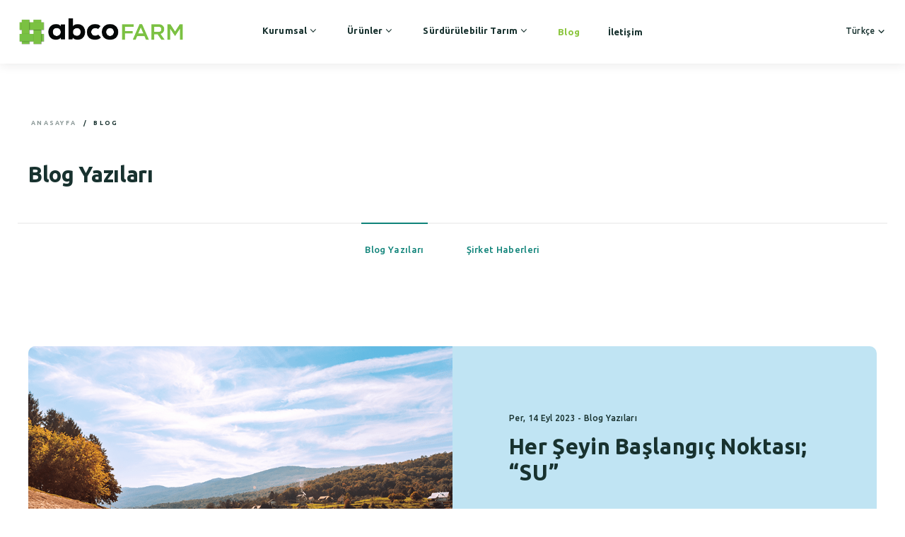

--- FILE ---
content_type: text/html; Charset=utf-8
request_url: https://www.abcofarm.com/blog/blog-yazilari-g-3
body_size: 21944
content:


<!DOCTYPE html>
<html lang="tr">

<head>
    <meta http-equiv="content-type" content="text/html; charset=utf-8" />
    <title>Blog Yazıları - Blog - abcoFARM</title>
    <meta name="description" content="Abcofarm"/>
    <meta name="keywords" content="abcofarm, tarım"/>
    <link rel="canonical" href="https://www.abcofarm.com/blog/blog-yazilari-g-3" />
<meta name="viewport" content="width=device-width, maximum-scale=5.0">
<link href="https://www.abcofarm.com/assets/css/style.min.css?ver=1.3" rel="stylesheet" />
<link rel="shortcut icon" href="https://www.abcofarm.com/assets/images/favicon.ico" type="image/x-icon">
<link rel="icon" href="https://www.abcofarm.com/assets/images/favicon.ico" type="image/x-icon">
</head>

<body>

    <!--<div preloader>
    <div>
        <a href="https://www.abcofarm.com/" title="abcoFARM"><img src="https://www.abcofarm.com/assets/images/logo_footer.png" alt="abcoFARM" /></a>
        <span><img src="https://www.abcofarm.com/assets/images/preloader.svg" alt="preloader" /></span>
    </div>
</div>--><header header>
    <div>
        <div hcontent="logo"><a href="https://www.abcofarm.com/" title="abcoFARM"><img src="https://www.abcofarm.com/assets/images/logo.png" alt="abcoFARM" /></a></div>
        <div hcontent="menu">
            <nav>
                
                <ul>
                    
                        <li >
                            <a href="https://www.abcofarm.com/kurumsal" title="Kurumsal">Kurumsal<i icon="materialsymbols half">expand_more</i></a>
                            
                                        <div submenu>
                                            <ul>
                                                
                                                    <li><a href="https://www.abcofarm.com/kurumsal" title="Hakkımızda">Hakkımızda</a></li>
                                                
                                                    <li><a href="https://www.abcofarm.com/kurumsal/tarihce" title="Tarihçe">Tarihçe</a></li>
                                                
                                                    <li><a href="https://www.abcofarm.com/kurumsal/vizyon-misyon" title="Vizyon & Misyon">Vizyon & Misyon</a></li>
                                                
                                                    <li><a href="https://www.abcofarm.com/kurumsal/surdurulebilirlik-vizyonu" title="Sürdürülebilirlik Vizyonu">Sürdürülebilirlik Vizyonu</a></li>
                                                
                                            </ul>
                                        </div>
                                    
                        </li>
                    
                        <li >
                            <a href="https://www.abcofarm.com/urunler" title="Ürünler">Ürünler<i icon="materialsymbols half">expand_more</i></a>
                            
                                        <div submenu>
                                            <ul>
                                                
                                                    <li><a href="https://www.abcofarm.com/urunler/zeytin-u-11" title="Zeytin">Zeytin</a></li>
                                                
                                                    <li><a href="https://www.abcofarm.com/urunler/zeytinyagi-u-2" title="Zeytinyağı">Zeytinyağı</a></li>
                                                
                                                    <li><a href="https://www.abcofarm.com/urunler/limon-u-3" title="Limon ">Limon </a></li>
                                                
                                                    <li><a href="https://www.abcofarm.com/urunler/mandalina-u-4" title="Mandalina">Mandalina</a></li>
                                                
                                                    <li><a href="https://www.abcofarm.com/urunler/nektarin-u-6" title="Nektarin">Nektarin</a></li>
                                                
                                                    <li><a href="https://www.abcofarm.com/urunler/seftali-u-5" title="Şeftali">Şeftali</a></li>
                                                
                                            </ul>
                                        </div>
                                    
                        </li>
                    
                        <li >
                            <a href="https://www.abcofarm.com/surdurulebilir-tarim" title="Sürdürülebilir Tarım">Sürdürülebilir Tarım<i icon="materialsymbols half">expand_more</i></a>
                            
                                        <div submenu>
                                            <ul>
                                                
                                                    <li><a href="https://www.abcofarm.com/surdurulebilir-tarim" title="Neden Sürdürülebilir Tarım?">Neden Sürdürülebilir Tarım?</a></li>
                                                
                                                    <li><a href="https://www.abcofarm.com/surdurulebilir-tarim/dijital-tarim-uygulamalari" title="Dijital Tarım Uygulamaları">Dijital Tarım Uygulamaları</a></li>
                                                
                                                    <li><a href="https://www.abcofarm.com/surdurulebilir-tarim/iyi-tarim-uygulamalari" title="İyi Tarım Uygulamaları ">İyi Tarım Uygulamaları </a></li>
                                                
                                            </ul>
                                        </div>
                                    
                        </li>
                    
                        <li active>
                            <a href="https://www.abcofarm.com/blog" title="Blog">Blog</a>
                            
                        </li>
                    
                        <li >
                            <a href="https://www.abcofarm.com/iletisim" title="İletişim">İletişim</a>
                            
                        </li>
                    
                </ul>
                
            </nav>
        </div>
        <div hcontent="quicks">
            <ul>
                <!--<li quick="search"><a href="#" title=""><i icon="material">search</i></a></li>-->
                <li quick="langs">
                    <a title="Türkçe">Türkçe<i icon="material half">expand_more</i></a>
                    
                        <div submenu>
                            <ul>
                                
                                    <li><a href="https://www.abcofarm.com/en" title="English">English</a></li>
                                
                            </ul>
                        </div>
                    
                </li>
                <li quick="hamburger" status="off">
                    <span><i icon="material 2x">menu</i></span>
                    <div>
                        <span closer><i icon="material 2x">close</i></span>
                        
                        <div hamburger-item="langs">
                            
                            <a href="https://www.abcofarm.com/en" title="English">English</a>
                            
                        </div>
                        
                        <nav>
                            
                            <ul>
                                
                                <li submenu >
                                    <a  title="Kurumsal">Kurumsal</a>
                                    
                                                <ul>
                                                    
                                                        <li><a href="https://www.abcofarm.com/kurumsal" title="Hakkımızda">Hakkımızda</a></li>
                                                    
                                                        <li><a href="https://www.abcofarm.com/kurumsal/tarihce" title="Tarihçe">Tarihçe</a></li>
                                                    
                                                        <li><a href="https://www.abcofarm.com/kurumsal/vizyon-misyon" title="Vizyon & Misyon">Vizyon & Misyon</a></li>
                                                    
                                                        <li><a href="https://www.abcofarm.com/kurumsal/surdurulebilirlik-vizyonu" title="Sürdürülebilirlik Vizyonu">Sürdürülebilirlik Vizyonu</a></li>
                                                    
                                                </ul>
                                            
                                </li>
                                
                                <li submenu >
                                    <a  title="Ürünler">Ürünler</a>
                                    
                                                <ul>
                                                    
                                                        <li><a href="https://www.abcofarm.com/urunler/zeytin-u-11" title="Zeytin">Zeytin</a></li>
                                                    
                                                        <li><a href="https://www.abcofarm.com/urunler/zeytinyagi-u-2" title="Zeytinyağı">Zeytinyağı</a></li>
                                                    
                                                        <li><a href="https://www.abcofarm.com/urunler/limon-u-3" title="Limon ">Limon </a></li>
                                                    
                                                        <li><a href="https://www.abcofarm.com/urunler/mandalina-u-4" title="Mandalina">Mandalina</a></li>
                                                    
                                                        <li><a href="https://www.abcofarm.com/urunler/nektarin-u-6" title="Nektarin">Nektarin</a></li>
                                                    
                                                        <li><a href="https://www.abcofarm.com/urunler/seftali-u-5" title="Şeftali">Şeftali</a></li>
                                                    
                                                </ul>
                                            
                                </li>
                                
                                <li submenu >
                                    <a  title="Sürdürülebilir Tarım">Sürdürülebilir Tarım</a>
                                    
                                                <ul>
                                                    
                                                        <li><a href="https://www.abcofarm.com/surdurulebilir-tarim" title="Neden Sürdürülebilir Tarım?">Neden Sürdürülebilir Tarım?</a></li>
                                                    
                                                        <li><a href="https://www.abcofarm.com/surdurulebilir-tarim/dijital-tarim-uygulamalari" title="Dijital Tarım Uygulamaları">Dijital Tarım Uygulamaları</a></li>
                                                    
                                                        <li><a href="https://www.abcofarm.com/surdurulebilir-tarim/iyi-tarim-uygulamalari" title="İyi Tarım Uygulamaları ">İyi Tarım Uygulamaları </a></li>
                                                    
                                                </ul>
                                            
                                </li>
                                
                                <li active >
                                    <a href="https://www.abcofarm.com/blog" title="Blog">Blog</a>
                                    
                                </li>
                                
                                <li >
                                    <a href="https://www.abcofarm.com/iletisim" title="İletişim">İletişim</a>
                                    
                                </li>
                                
                            </ul>
                            
                        </nav>
                        
                        <div hamburger-item="socials">
                            <ul>
                                
                                <li><a href="https://www.instagram.com/abco_farm/" target="_blank" title="Instagram - abcoFARM"><i icon="fontawesome quarters" class="fa fa-instagram"></i></a></li>
                                
                                <li><a href="https://www.twitter.com/abco_farm/" target="_blank" title="Twitter - abcoFARM"><i icon="fontawesome quarters" class="fa fa-twitter-square"></i></a></li>
                                
                            </ul>
                        </div>
                        
                    </div>
                </li>
            </ul>
        </div>
    </div>
</header>

    <main page>
        
        <section pageheader>

    <div breadcrumb>
        <ul>
            <li><a href="https://www.abcofarm.com/" title="Anasayfa">Anasayfa</a></li><li><a href="https://www.abcofarm.com/blog" title="Blog">Blog</a></li>
        </ul>
    </div>

    <div pagetitles>
        <div><h1>Blog Yazıları</h1></div>
        
    </div>

    
        <div pagemenu>
            <ul>
                <!--<li ><a href="https://www.abcofarm.com/blog" title="Son Eklenenler">Son Eklenenler</a></li>-->
                
                        <li  active ><a href="https://www.abcofarm.com/blog/blog-yazilari-g-3" title="Blog Yazıları">Blog Yazıları</a></li>
                    
                        <li ><a href="https://www.abcofarm.com/blog/sirket-haberleri-g-1" title="Şirket Haberleri">Şirket Haberleri</a></li>
                    
            </ul>
        </div>
    

</section>



        <section pagecontent>
            <div>

                
    <grid grid="blog2">
        
            <div grid-item style="--color1: rgb(192, 228, 243); --color2: rgb(254, 255, 0);">
                <picture redirect="https://www.abcofarm.com/blog/blog-yazilari-g-3/her-seyin-baslangic-noktasi-su-b-3"><img src="https://www.abcofarm.com/assets/uploads/blog/list/296_su.png" alt="Her Şeyin Başlangıç Noktası; “SU”" /></picture>
                <div>
                    <small>Per, 14 Eyl 2023 - Blog Yazıları</small>
                    <h4>Her Şeyin Başlangıç Noktası; “SU”</h4>
                    <h5>Yaşamın kaynağı, dünyanın kanı; SU. Her şeyin en başında sadece “SU” vardı.
Bugün gelinen noktada, ironik bir şekilde, %70’i su olan yerküremizde 3,6 milyar insan yılda en az bir ay suya yeterli erişime sahip olamıyor. Bu rakamın 2050 yılına kadar 5...</h5>
                    <a href="https://www.abcofarm.com/blog/blog-yazilari-g-3/her-seyin-baslangic-noktasi-su-b-3" title="Her Şeyin Başlangıç Noktası; “SU”">Devamını oku</a>
                </div>
            </div>
        
            <div grid-item style="--color1: rgb(170, 133, 95); --color2: rgb(0, 255, 92);">
                <picture redirect="https://www.abcofarm.com/blog/blog-yazilari-g-3/bereketin-yurdu-cukurova-b-4"><img src="https://www.abcofarm.com/assets/uploads/blog/list/333_homeblessing.png" alt="Bereketin Yurdu; Çukurova" /></picture>
                <div>
                    <small>Sal, 1 Ağu 2023 - Blog Yazıları</small>
                    <h4>Bereketin Yurdu; Çukurova</h4>
                    <h5>Orta Toros Dağları ile Akdeniz arasında bulunan Çukurova Anadolu’nun en büyük deltası, nice canlının kadim yurdudur. 
Eski çağların ünlü coğrafyacısı Strabon’a göre Helenistik ve Roma dönemlerindeki Kilikya iki kısma ayrılıyordu: Cilicia Aspera, yan...</h5>
                    <a href="https://www.abcofarm.com/blog/blog-yazilari-g-3/bereketin-yurdu-cukurova-b-4" title="Bereketin Yurdu; Çukurova">Devamını oku</a>
                </div>
            </div>
        
    </grid>
    

            </div>
        </section>

    </main>

    <footer footer>
    <div>
        <div fcontent="head">
            <div><a href="https://www.abcofarm.com/" title="abcoFARM"><img src="https://www.abcofarm.com/assets/images/logo_footer.png" alt="abcoFARM" /></a></div>
            <div>
                <ul contacts>
                    <li><a href="https://www.abcofarm.com/iletisim" title="İletişim"><i icon="materialsymbols 3x">alternate_email</i>info@abcofarm.com</a></li>
                    <li><a href="https://www.abcofarm.com/iletisim" title="İletişim"><i icon="materialsymbols 3x">phone_in_talk</i>0 322 394 36 27</a></li>
                </ul>
            </div>
        </div>
        <hr fline />
        <div fcontent="links">
            <div>
                <h5>Sürdürülebilir Gıdanın Geleceği için Çalışıyoruz</h5>
                
                <ul socials>
                    
                    <li><a href="https://www.instagram.com/abco_farm/" target="_blank" title="Instagram - abcoFARM"><i icon="fontawesome" class="fa fa-instagram"></i></a></li>
                    
                    <li><a href="https://www.twitter.com/abco_farm/" target="_blank" title="Twitter - abcoFARM"><i icon="fontawesome" class="fa fa-twitter-square"></i></a></li>
                    
                </ul>
                
            </div>
            <div>

                
                    <ul links>
                        <li><h6>Kurumsal</h6></li>
                        
                            <li  active ><a href="https://www.abcofarm.com/kurumsal" title="Hakkımızda">Hakkımızda</a></li>
                        
                            <li ><a href="https://www.abcofarm.com/kurumsal/tarihce" title="Tarihçe">Tarihçe</a></li>
                        
                            <li ><a href="https://www.abcofarm.com/kurumsal/vizyon-misyon" title="Vizyon & Misyon">Vizyon & Misyon</a></li>
                        
                            <li ><a href="https://www.abcofarm.com/kurumsal/surdurulebilirlik-vizyonu" title="Sürdürülebilirlik Vizyonu">Sürdürülebilirlik Vizyonu</a></li>
                        
                    </ul>
                
                    <ul links>
                        <li><h6>Ürünler</h6></li>
                        
                            <li><a href="https://www.abcofarm.com/urunler/zeytin-u-11" title="Zeytin">Zeytin</a></li>
                        
                            <li><a href="https://www.abcofarm.com/urunler/zeytinyagi-u-2" title="Zeytinyağı">Zeytinyağı</a></li>
                        
                            <li><a href="https://www.abcofarm.com/urunler/limon-u-3" title="Limon ">Limon </a></li>
                        
                            <li><a href="https://www.abcofarm.com/urunler/mandalina-u-4" title="Mandalina">Mandalina</a></li>
                        
                            <li><a href="https://www.abcofarm.com/urunler/nektarin-u-6" title="Nektarin">Nektarin</a></li>
                        
                            <li><a href="https://www.abcofarm.com/urunler/seftali-u-5" title="Şeftali">Şeftali</a></li>
                        
                    </ul>
                
                    <ul links>
                        <li><h6>Sürdürülebilir Tarım</h6></li>
                        
                            <li  active ><a href="https://www.abcofarm.com/surdurulebilir-tarim" title="Neden Sürdürülebilir Tarım?">Neden Sürdürülebilir Tarım?</a></li>
                        
                            <li ><a href="https://www.abcofarm.com/surdurulebilir-tarim/dijital-tarim-uygulamalari" title="Dijital Tarım Uygulamaları">Dijital Tarım Uygulamaları</a></li>
                        
                            <li ><a href="https://www.abcofarm.com/surdurulebilir-tarim/iyi-tarim-uygulamalari" title="İyi Tarım Uygulamaları ">İyi Tarım Uygulamaları </a></li>
                        
                    </ul>
                

            </div>
        </div>
        <hr fline />
        <div fcontent="copyright">
            <div><cite>abco<i>FARM</i></cite> ve tüm logolar ve ticari markalar <a href="#" title=""><cite>abco<i>FARM</i></cite> A.Ş.</a>'e aittir. Tüm hakları saklıdır. © 2023-2026.</div>
            <div>
                
                <ul>
                    <li><a target="_blank" href="https://www.abcofarm.com/assets/uploads/rules/253_kisisel_verilerin_islenmesi_korunmasi_ve_gizliligi_abcofarm.pdf" title="Gizlilik ve KVKK">Gizlilik ve KVKK</a></li><li><a target="_blank" href="https://www.abcofarm.com/assets/uploads/rules/218_aydinlatma_metni_abcofarm.pdf" title="Bilgi Toplumu Hizmetleri">Bilgi Toplumu Hizmetleri</a></li>
                </ul>
                
                <ul>
                    <li><a target="_blank" href="https://www.silverturk.com.tr/?ref=abcofarm" title="Tasarım ve uygulama Silvertürk tarafından yapılmıştır"><img alt="Silverturk" src="https://www.abcofarm.com/assets/images/logo-silverturk.png"></a></li>
                </ul>
            </div>
        </div>
    </div>
</footer><script src="https://www.abcofarm.com/assets/js/jquery/jquery-3.6.3.min.js"></script>



<script src="https://www.abcofarm.com/assets/js/customs.js?ver=1.3"></script>



</body>

</html>>

--- FILE ---
content_type: text/css
request_url: https://www.abcofarm.com/assets/css/style.min.css?ver=1.3
body_size: 91006
content:
@import url("https://fonts.googleapis.com/css2?family=Inter:wght@100;200;300;400;500;600;700;800;900&display=swap");@import url("https://fonts.googleapis.com/css2?family=Ubuntu:ital,wght@0,300;0,400;0,500;0,700;1,300;1,400;1,500;1,700&display=swap");@import url("https://fonts.googleapis.com/icon?family=Material+Icons+Outlined");@import url("https://fonts.googleapis.com/css2?family=Material+Symbols+Outlined:opsz,wght,FILL,GRAD@48,100,0,200");html,body,div,span,applet,object,iframe,h1,h2,h3,h4,h5,h6,p,blockquote,pre,a,abbr,acronym,address,big,cite,code,del,dfn,em,img,ins,kbd,q,s,samp,small,strike,strong,sub,sup,tt,var,b,u,i,center,dl,dt,dd,ol,ul,li,fieldset,form,label,legend,table,caption,tbody,tfoot,thead,tr,th,td,article,aside,canvas,details,embed,figure,figcaption,footer,header,hgroup,menu,nav,output,ruby,section,summary,time,mark,audio,video{margin:0;padding:0;border:0;font:inherit;vertical-align:baseline;}:focus{outline:0;}article,aside,details,figcaption,figure,footer,header,hgroup,menu,nav,section{display:block;}ol,ul{list-style:none;}blockquote,q{quotes:none;}blockquote:before,blockquote:after,q:before,q:after{content:"";content:none;}table{border-collapse:collapse;border-spacing:0;}input[type=search]::-webkit-search-cancel-button,input[type=search]::-webkit-search-decoration,input[type=search]::-webkit-search-results-button,input[type=search]::-webkit-search-results-decoration{-webkit-appearance:none;-moz-appearance:none;}input[type=search]{-webkit-appearance:none;-moz-appearance:none;-webkit-box-sizing:content-box;-moz-box-sizing:content-box;box-sizing:content-box;}textarea{overflow:auto;vertical-align:top;resize:vertical;}audio,canvas,video{display:inline-block;*display:inline;*zoom:1;max-width:100%;}audio:not([controls]){display:none;height:0;}[hidden]{display:none;}html{font-size:100%;-webkit-text-size-adjust:100%;-ms-text-size-adjust:100%;}a{text-decoration:none;}a:focus{outline:thin dotted;}a:active,a:hover{outline:0;}img{border:0;-ms-interpolation-mode:bicubic;}figure{margin:0;}form{margin:0;}fieldset{border:1px solid #c0c0c0;margin:0 2px;padding:.35em .625em .75em;}legend{border:0;padding:0;white-space:normal;*margin-left:-7px;}button,input,select,textarea{font-size:100%;margin:0;vertical-align:baseline;*vertical-align:middle;}button,input{line-height:normal;}button,select{text-transform:none;}button,html input[type=button],input[type=reset],input[type=submit]{-webkit-appearance:button;cursor:pointer;*overflow:visible;}button[disabled],html input[disabled]{cursor:default;}input[type=checkbox],input[type=radio]{box-sizing:border-box;padding:0;*height:13px;*width:13px;}input[type=search]{-webkit-appearance:textfield;-moz-box-sizing:content-box;-webkit-box-sizing:content-box;box-sizing:content-box;}input[type=search]::-webkit-search-cancel-button,input[type=search]::-webkit-search-decoration{-webkit-appearance:none;}button::-moz-focus-inner,input::-moz-focus-inner{border:0;padding:0;}textarea{overflow:auto;vertical-align:top;}table{border-collapse:collapse;border-spacing:0;}html,button,input,select,textarea{color:#222;}::-moz-selection{background:#b3d4fc;text-shadow:none;}::selection{background:#b3d4fc;text-shadow:none;}img{vertical-align:middle;}fieldset{border:0;margin:0;padding:0;}textarea{resize:vertical;}.chromeframe{margin:.2em 0;background:#ccc;color:#000;padding:.2em 0;}
/*!
 *  Font Awesome 4.7.0 by @davegandy - http://fontawesome.io - @fontawesome
 *  License - http://fontawesome.io/license (Font: SIL OFL 1.1, CSS: MIT License)
 */
@font-face{font-family:"FontAwesome";src:url("_icons/fontawesome-webfont.eot?v=4.7.0");src:url("_icons/fontawesome-webfont.eot?#iefix&v=4.7.0") format("embedded-opentype"),url("_icons/fontawesome-webfont.woff2?v=4.7.0") format("woff2"),url("_icons/fontawesome-webfont.woff?v=4.7.0") format("woff"),url("_icons/fontawesome-webfont.ttf?v=4.7.0") format("truetype"),url("_icons/fontawesome-webfont.svg?v=4.7.0#fontawesomeregular") format("svg");font-weight:normal;font-style:normal;}.fa{display:inline-block;font:normal normal normal 14px/1 FontAwesome;font-size:inherit;text-rendering:auto;-webkit-font-smoothing:antialiased;-moz-osx-font-smoothing:grayscale;}.fa-lg{font-size:1.33333333em;line-height:.75em;vertical-align:-15%;}.fa-2x{font-size:2em;}.fa-3x{font-size:3em;}.fa-4x{font-size:4em;}.fa-5x{font-size:5em;}.fa-fw{width:1.28571429em;text-align:center;}.fa-ul{padding-left:0;margin-left:2.14285714em;list-style-type:none;}.fa-ul>li{position:relative;}.fa-li{position:absolute;left:-2.14285714em;width:2.14285714em;top:.14285714em;text-align:center;}.fa-li.fa-lg{left:-1.85714286em;}.fa-border{padding:.2em .25em .15em;border:solid .08em #eee;border-radius:.1em;}.fa-pull-left{float:left;}.fa-pull-right{float:right;}.fa.fa-pull-left{margin-right:.3em;}.fa.fa-pull-right{margin-left:.3em;}.pull-right{float:right;}.pull-left{float:left;}.fa.pull-left{margin-right:.3em;}.fa.pull-right{margin-left:.3em;}.fa-spin{-webkit-animation:fa-spin 2s infinite linear;animation:fa-spin 2s infinite linear;}.fa-pulse{-webkit-animation:fa-spin 1s infinite steps(8);animation:fa-spin 1s infinite steps(8);}@-webkit-keyframes fa-spin{0%{-webkit-transform:rotate(0deg);transform:rotate(0deg);}100%{-webkit-transform:rotate(359deg);transform:rotate(359deg);}}@keyframes fa-spin{0%{-webkit-transform:rotate(0deg);transform:rotate(0deg);}100%{-webkit-transform:rotate(359deg);transform:rotate(359deg);}}.fa-rotate-90{-ms-filter:"progid:DXImageTransform.Microsoft.BasicImage(rotation=1)";-webkit-transform:rotate(90deg);-ms-transform:rotate(90deg);transform:rotate(90deg);}.fa-rotate-180{-ms-filter:"progid:DXImageTransform.Microsoft.BasicImage(rotation=2)";-webkit-transform:rotate(180deg);-ms-transform:rotate(180deg);transform:rotate(180deg);}.fa-rotate-270{-ms-filter:"progid:DXImageTransform.Microsoft.BasicImage(rotation=3)";-webkit-transform:rotate(270deg);-ms-transform:rotate(270deg);transform:rotate(270deg);}.fa-flip-horizontal{-ms-filter:"progid:DXImageTransform.Microsoft.BasicImage(rotation=0, mirror=1)";-webkit-transform:scale(-1,1);-ms-transform:scale(-1,1);transform:scale(-1,1);}.fa-flip-vertical{-ms-filter:"progid:DXImageTransform.Microsoft.BasicImage(rotation=2, mirror=1)";-webkit-transform:scale(1,-1);-ms-transform:scale(1,-1);transform:scale(1,-1);}:root .fa-rotate-90,:root .fa-rotate-180,:root .fa-rotate-270,:root .fa-flip-horizontal,:root .fa-flip-vertical{filter:none;}.fa-stack{position:relative;display:inline-block;width:2em;height:2em;line-height:2em;vertical-align:middle;}.fa-stack-1x,.fa-stack-2x{position:absolute;left:0;width:100%;text-align:center;}.fa-stack-1x{line-height:inherit;}.fa-stack-2x{font-size:2em;}.fa-inverse{color:#fff;}.fa-glass:before{content:"";}.fa-music:before{content:"";}.fa-search:before{content:"";}.fa-envelope-o:before{content:"";}.fa-heart:before{content:"";}.fa-star:before{content:"";}.fa-star-o:before{content:"";}.fa-user:before{content:"";}.fa-film:before{content:"";}.fa-th-large:before{content:"";}.fa-th:before{content:"";}.fa-th-list:before{content:"";}.fa-check:before{content:"";}.fa-remove:before,.fa-close:before,.fa-times:before{content:"";}.fa-search-plus:before{content:"";}.fa-search-minus:before{content:"";}.fa-power-off:before{content:"";}.fa-signal:before{content:"";}.fa-gear:before,.fa-cog:before{content:"";}.fa-trash-o:before{content:"";}.fa-home:before{content:"";}.fa-file-o:before{content:"";}.fa-clock-o:before{content:"";}.fa-road:before{content:"";}.fa-download:before{content:"";}.fa-arrow-circle-o-down:before{content:"";}.fa-arrow-circle-o-up:before{content:"";}.fa-inbox:before{content:"";}.fa-play-circle-o:before{content:"";}.fa-rotate-right:before,.fa-repeat:before{content:"";}.fa-refresh:before{content:"";}.fa-list-alt:before{content:"";}.fa-lock:before{content:"";}.fa-flag:before{content:"";}.fa-headphones:before{content:"";}.fa-volume-off:before{content:"";}.fa-volume-down:before{content:"";}.fa-volume-up:before{content:"";}.fa-qrcode:before{content:"";}.fa-barcode:before{content:"";}.fa-tag:before{content:"";}.fa-tags:before{content:"";}.fa-book:before{content:"";}.fa-bookmark:before{content:"";}.fa-print:before{content:"";}.fa-camera:before{content:"";}.fa-font:before{content:"";}.fa-bold:before{content:"";}.fa-italic:before{content:"";}.fa-text-height:before{content:"";}.fa-text-width:before{content:"";}.fa-align-left:before{content:"";}.fa-align-center:before{content:"";}.fa-align-right:before{content:"";}.fa-align-justify:before{content:"";}.fa-list:before{content:"";}.fa-dedent:before,.fa-outdent:before{content:"";}.fa-indent:before{content:"";}.fa-video-camera:before{content:"";}.fa-photo:before,.fa-image:before,.fa-picture-o:before{content:"";}.fa-pencil:before{content:"";}.fa-map-marker:before{content:"";}.fa-adjust:before{content:"";}.fa-tint:before{content:"";}.fa-edit:before,.fa-pencil-square-o:before{content:"";}.fa-share-square-o:before{content:"";}.fa-check-square-o:before{content:"";}.fa-arrows:before{content:"";}.fa-step-backward:before{content:"";}.fa-fast-backward:before{content:"";}.fa-backward:before{content:"";}.fa-play:before{content:"";}.fa-pause:before{content:"";}.fa-stop:before{content:"";}.fa-forward:before{content:"";}.fa-fast-forward:before{content:"";}.fa-step-forward:before{content:"";}.fa-eject:before{content:"";}.fa-chevron-left:before{content:"";}.fa-chevron-right:before{content:"";}.fa-plus-circle:before{content:"";}.fa-minus-circle:before{content:"";}.fa-times-circle:before{content:"";}.fa-check-circle:before{content:"";}.fa-question-circle:before{content:"";}.fa-info-circle:before{content:"";}.fa-crosshairs:before{content:"";}.fa-times-circle-o:before{content:"";}.fa-check-circle-o:before{content:"";}.fa-ban:before{content:"";}.fa-arrow-left:before{content:"";}.fa-arrow-right:before{content:"";}.fa-arrow-up:before{content:"";}.fa-arrow-down:before{content:"";}.fa-mail-forward:before,.fa-share:before{content:"";}.fa-expand:before{content:"";}.fa-compress:before{content:"";}.fa-plus:before{content:"";}.fa-minus:before{content:"";}.fa-asterisk:before{content:"";}.fa-exclamation-circle:before{content:"";}.fa-gift:before{content:"";}.fa-leaf:before{content:"";}.fa-fire:before{content:"";}.fa-eye:before{content:"";}.fa-eye-slash:before{content:"";}.fa-warning:before,.fa-exclamation-triangle:before{content:"";}.fa-plane:before{content:"";}.fa-calendar:before{content:"";}.fa-random:before{content:"";}.fa-comment:before{content:"";}.fa-magnet:before{content:"";}.fa-chevron-up:before{content:"";}.fa-chevron-down:before{content:"";}.fa-retweet:before{content:"";}.fa-shopping-cart:before{content:"";}.fa-folder:before{content:"";}.fa-folder-open:before{content:"";}.fa-arrows-v:before{content:"";}.fa-arrows-h:before{content:"";}.fa-bar-chart-o:before,.fa-bar-chart:before{content:"";}.fa-twitter-square:before{content:"";}.fa-facebook-square:before{content:"";}.fa-camera-retro:before{content:"";}.fa-key:before{content:"";}.fa-gears:before,.fa-cogs:before{content:"";}.fa-comments:before{content:"";}.fa-thumbs-o-up:before{content:"";}.fa-thumbs-o-down:before{content:"";}.fa-star-half:before{content:"";}.fa-heart-o:before{content:"";}.fa-sign-out:before{content:"";}.fa-linkedin-square:before{content:"";}.fa-thumb-tack:before{content:"";}.fa-external-link:before{content:"";}.fa-sign-in:before{content:"";}.fa-trophy:before{content:"";}.fa-github-square:before{content:"";}.fa-upload:before{content:"";}.fa-lemon-o:before{content:"";}.fa-phone:before{content:"";}.fa-square-o:before{content:"";}.fa-bookmark-o:before{content:"";}.fa-phone-square:before{content:"";}.fa-twitter:before{content:"";}.fa-facebook-f:before,.fa-facebook:before{content:"";}.fa-github:before{content:"";}.fa-unlock:before{content:"";}.fa-credit-card:before{content:"";}.fa-feed:before,.fa-rss:before{content:"";}.fa-hdd-o:before{content:"";}.fa-bullhorn:before{content:"";}.fa-bell:before{content:"";}.fa-certificate:before{content:"";}.fa-hand-o-right:before{content:"";}.fa-hand-o-left:before{content:"";}.fa-hand-o-up:before{content:"";}.fa-hand-o-down:before{content:"";}.fa-arrow-circle-left:before{content:"";}.fa-arrow-circle-right:before{content:"";}.fa-arrow-circle-up:before{content:"";}.fa-arrow-circle-down:before{content:"";}.fa-globe:before{content:"";}.fa-wrench:before{content:"";}.fa-tasks:before{content:"";}.fa-filter:before{content:"";}.fa-briefcase:before{content:"";}.fa-arrows-alt:before{content:"";}.fa-group:before,.fa-users:before{content:"";}.fa-chain:before,.fa-link:before{content:"";}.fa-cloud:before{content:"";}.fa-flask:before{content:"";}.fa-cut:before,.fa-scissors:before{content:"";}.fa-copy:before,.fa-files-o:before{content:"";}.fa-paperclip:before{content:"";}.fa-save:before,.fa-floppy-o:before{content:"";}.fa-square:before{content:"";}.fa-navicon:before,.fa-reorder:before,.fa-bars:before{content:"";}.fa-list-ul:before{content:"";}.fa-list-ol:before{content:"";}.fa-strikethrough:before{content:"";}.fa-underline:before{content:"";}.fa-table:before{content:"";}.fa-magic:before{content:"";}.fa-truck:before{content:"";}.fa-pinterest:before{content:"";}.fa-pinterest-square:before{content:"";}.fa-google-plus-square:before{content:"";}.fa-google-plus:before{content:"";}.fa-money:before{content:"";}.fa-caret-down:before{content:"";}.fa-caret-up:before{content:"";}.fa-caret-left:before{content:"";}.fa-caret-right:before{content:"";}.fa-columns:before{content:"";}.fa-unsorted:before,.fa-sort:before{content:"";}.fa-sort-down:before,.fa-sort-desc:before{content:"";}.fa-sort-up:before,.fa-sort-asc:before{content:"";}.fa-envelope:before{content:"";}.fa-linkedin:before{content:"";}.fa-rotate-left:before,.fa-undo:before{content:"";}.fa-legal:before,.fa-gavel:before{content:"";}.fa-dashboard:before,.fa-tachometer:before{content:"";}.fa-comment-o:before{content:"";}.fa-comments-o:before{content:"";}.fa-flash:before,.fa-bolt:before{content:"";}.fa-sitemap:before{content:"";}.fa-umbrella:before{content:"";}.fa-paste:before,.fa-clipboard:before{content:"";}.fa-lightbulb-o:before{content:"";}.fa-exchange:before{content:"";}.fa-cloud-download:before{content:"";}.fa-cloud-upload:before{content:"";}.fa-user-md:before{content:"";}.fa-stethoscope:before{content:"";}.fa-suitcase:before{content:"";}.fa-bell-o:before{content:"";}.fa-coffee:before{content:"";}.fa-cutlery:before{content:"";}.fa-file-text-o:before{content:"";}.fa-building-o:before{content:"";}.fa-hospital-o:before{content:"";}.fa-ambulance:before{content:"";}.fa-medkit:before{content:"";}.fa-fighter-jet:before{content:"";}.fa-beer:before{content:"";}.fa-h-square:before{content:"";}.fa-plus-square:before{content:"";}.fa-angle-double-left:before{content:"";}.fa-angle-double-right:before{content:"";}.fa-angle-double-up:before{content:"";}.fa-angle-double-down:before{content:"";}.fa-angle-left:before{content:"";}.fa-angle-right:before{content:"";}.fa-angle-up:before{content:"";}.fa-angle-down:before{content:"";}.fa-desktop:before{content:"";}.fa-laptop:before{content:"";}.fa-tablet:before{content:"";}.fa-mobile-phone:before,.fa-mobile:before{content:"";}.fa-circle-o:before{content:"";}.fa-quote-left:before{content:"";}.fa-quote-right:before{content:"";}.fa-spinner:before{content:"";}.fa-circle:before{content:"";}.fa-mail-reply:before,.fa-reply:before{content:"";}.fa-github-alt:before{content:"";}.fa-folder-o:before{content:"";}.fa-folder-open-o:before{content:"";}.fa-smile-o:before{content:"";}.fa-frown-o:before{content:"";}.fa-meh-o:before{content:"";}.fa-gamepad:before{content:"";}.fa-keyboard-o:before{content:"";}.fa-flag-o:before{content:"";}.fa-flag-checkered:before{content:"";}.fa-terminal:before{content:"";}.fa-code:before{content:"";}.fa-mail-reply-all:before,.fa-reply-all:before{content:"";}.fa-star-half-empty:before,.fa-star-half-full:before,.fa-star-half-o:before{content:"";}.fa-location-arrow:before{content:"";}.fa-crop:before{content:"";}.fa-code-fork:before{content:"";}.fa-unlink:before,.fa-chain-broken:before{content:"";}.fa-question:before{content:"";}.fa-info:before{content:"";}.fa-exclamation:before{content:"";}.fa-superscript:before{content:"";}.fa-subscript:before{content:"";}.fa-eraser:before{content:"";}.fa-puzzle-piece:before{content:"";}.fa-microphone:before{content:"";}.fa-microphone-slash:before{content:"";}.fa-shield:before{content:"";}.fa-calendar-o:before{content:"";}.fa-fire-extinguisher:before{content:"";}.fa-rocket:before{content:"";}.fa-maxcdn:before{content:"";}.fa-chevron-circle-left:before{content:"";}.fa-chevron-circle-right:before{content:"";}.fa-chevron-circle-up:before{content:"";}.fa-chevron-circle-down:before{content:"";}.fa-html5:before{content:"";}.fa-css3:before{content:"";}.fa-anchor:before{content:"";}.fa-unlock-alt:before{content:"";}.fa-bullseye:before{content:"";}.fa-ellipsis-h:before{content:"";}.fa-ellipsis-v:before{content:"";}.fa-rss-square:before{content:"";}.fa-play-circle:before{content:"";}.fa-ticket:before{content:"";}.fa-minus-square:before{content:"";}.fa-minus-square-o:before{content:"";}.fa-level-up:before{content:"";}.fa-level-down:before{content:"";}.fa-check-square:before{content:"";}.fa-pencil-square:before{content:"";}.fa-external-link-square:before{content:"";}.fa-share-square:before{content:"";}.fa-compass:before{content:"";}.fa-toggle-down:before,.fa-caret-square-o-down:before{content:"";}.fa-toggle-up:before,.fa-caret-square-o-up:before{content:"";}.fa-toggle-right:before,.fa-caret-square-o-right:before{content:"";}.fa-euro:before,.fa-eur:before{content:"";}.fa-gbp:before{content:"";}.fa-dollar:before,.fa-usd:before{content:"";}.fa-rupee:before,.fa-inr:before{content:"";}.fa-cny:before,.fa-rmb:before,.fa-yen:before,.fa-jpy:before{content:"";}.fa-ruble:before,.fa-rouble:before,.fa-rub:before{content:"";}.fa-won:before,.fa-krw:before{content:"";}.fa-bitcoin:before,.fa-btc:before{content:"";}.fa-file:before{content:"";}.fa-file-text:before{content:"";}.fa-sort-alpha-asc:before{content:"";}.fa-sort-alpha-desc:before{content:"";}.fa-sort-amount-asc:before{content:"";}.fa-sort-amount-desc:before{content:"";}.fa-sort-numeric-asc:before{content:"";}.fa-sort-numeric-desc:before{content:"";}.fa-thumbs-up:before{content:"";}.fa-thumbs-down:before{content:"";}.fa-youtube-square:before{content:"";}.fa-youtube:before{content:"";}.fa-xing:before{content:"";}.fa-xing-square:before{content:"";}.fa-youtube-play:before{content:"";}.fa-dropbox:before{content:"";}.fa-stack-overflow:before{content:"";}.fa-instagram:before{content:"";}.fa-flickr:before{content:"";}.fa-adn:before{content:"";}.fa-bitbucket:before{content:"";}.fa-bitbucket-square:before{content:"";}.fa-tumblr:before{content:"";}.fa-tumblr-square:before{content:"";}.fa-long-arrow-down:before{content:"";}.fa-long-arrow-up:before{content:"";}.fa-long-arrow-left:before{content:"";}.fa-long-arrow-right:before{content:"";}.fa-apple:before{content:"";}.fa-windows:before{content:"";}.fa-android:before{content:"";}.fa-linux:before{content:"";}.fa-dribbble:before{content:"";}.fa-skype:before{content:"";}.fa-foursquare:before{content:"";}.fa-trello:before{content:"";}.fa-female:before{content:"";}.fa-male:before{content:"";}.fa-gittip:before,.fa-gratipay:before{content:"";}.fa-sun-o:before{content:"";}.fa-moon-o:before{content:"";}.fa-archive:before{content:"";}.fa-bug:before{content:"";}.fa-vk:before{content:"";}.fa-weibo:before{content:"";}.fa-renren:before{content:"";}.fa-pagelines:before{content:"";}.fa-stack-exchange:before{content:"";}.fa-arrow-circle-o-right:before{content:"";}.fa-arrow-circle-o-left:before{content:"";}.fa-toggle-left:before,.fa-caret-square-o-left:before{content:"";}.fa-dot-circle-o:before{content:"";}.fa-wheelchair:before{content:"";}.fa-vimeo-square:before{content:"";}.fa-turkish-lira:before,.fa-try:before{content:"";}.fa-plus-square-o:before{content:"";}.fa-space-shuttle:before{content:"";}.fa-slack:before{content:"";}.fa-envelope-square:before{content:"";}.fa-wordpress:before{content:"";}.fa-openid:before{content:"";}.fa-institution:before,.fa-bank:before,.fa-university:before{content:"";}.fa-mortar-board:before,.fa-graduation-cap:before{content:"";}.fa-yahoo:before{content:"";}.fa-google:before{content:"";}.fa-reddit:before{content:"";}.fa-reddit-square:before{content:"";}.fa-stumbleupon-circle:before{content:"";}.fa-stumbleupon:before{content:"";}.fa-delicious:before{content:"";}.fa-digg:before{content:"";}.fa-pied-piper-pp:before{content:"";}.fa-pied-piper-alt:before{content:"";}.fa-drupal:before{content:"";}.fa-joomla:before{content:"";}.fa-language:before{content:"";}.fa-fax:before{content:"";}.fa-building:before{content:"";}.fa-child:before{content:"";}.fa-paw:before{content:"";}.fa-spoon:before{content:"";}.fa-cube:before{content:"";}.fa-cubes:before{content:"";}.fa-behance:before{content:"";}.fa-behance-square:before{content:"";}.fa-steam:before{content:"";}.fa-steam-square:before{content:"";}.fa-recycle:before{content:"";}.fa-automobile:before,.fa-car:before{content:"";}.fa-cab:before,.fa-taxi:before{content:"";}.fa-tree:before{content:"";}.fa-spotify:before{content:"";}.fa-deviantart:before{content:"";}.fa-soundcloud:before{content:"";}.fa-database:before{content:"";}.fa-file-pdf-o:before{content:"";}.fa-file-word-o:before{content:"";}.fa-file-excel-o:before{content:"";}.fa-file-powerpoint-o:before{content:"";}.fa-file-photo-o:before,.fa-file-picture-o:before,.fa-file-image-o:before{content:"";}.fa-file-zip-o:before,.fa-file-archive-o:before{content:"";}.fa-file-sound-o:before,.fa-file-audio-o:before{content:"";}.fa-file-movie-o:before,.fa-file-video-o:before{content:"";}.fa-file-code-o:before{content:"";}.fa-vine:before{content:"";}.fa-codepen:before{content:"";}.fa-jsfiddle:before{content:"";}.fa-life-bouy:before,.fa-life-buoy:before,.fa-life-saver:before,.fa-support:before,.fa-life-ring:before{content:"";}.fa-circle-o-notch:before{content:"";}.fa-ra:before,.fa-resistance:before,.fa-rebel:before{content:"";}.fa-ge:before,.fa-empire:before{content:"";}.fa-git-square:before{content:"";}.fa-git:before{content:"";}.fa-y-combinator-square:before,.fa-yc-square:before,.fa-hacker-news:before{content:"";}.fa-tencent-weibo:before{content:"";}.fa-qq:before{content:"";}.fa-wechat:before,.fa-weixin:before{content:"";}.fa-send:before,.fa-paper-plane:before{content:"";}.fa-send-o:before,.fa-paper-plane-o:before{content:"";}.fa-history:before{content:"";}.fa-circle-thin:before{content:"";}.fa-header:before{content:"";}.fa-paragraph:before{content:"";}.fa-sliders:before{content:"";}.fa-share-alt:before{content:"";}.fa-share-alt-square:before{content:"";}.fa-bomb:before{content:"";}.fa-soccer-ball-o:before,.fa-futbol-o:before{content:"";}.fa-tty:before{content:"";}.fa-binoculars:before{content:"";}.fa-plug:before{content:"";}.fa-slideshare:before{content:"";}.fa-twitch:before{content:"";}.fa-yelp:before{content:"";}.fa-newspaper-o:before{content:"";}.fa-wifi:before{content:"";}.fa-calculator:before{content:"";}.fa-paypal:before{content:"";}.fa-google-wallet:before{content:"";}.fa-cc-visa:before{content:"";}.fa-cc-mastercard:before{content:"";}.fa-cc-discover:before{content:"";}.fa-cc-amex:before{content:"";}.fa-cc-paypal:before{content:"";}.fa-cc-stripe:before{content:"";}.fa-bell-slash:before{content:"";}.fa-bell-slash-o:before{content:"";}.fa-trash:before{content:"";}.fa-copyright:before{content:"";}.fa-at:before{content:"";}.fa-eyedropper:before{content:"";}.fa-paint-brush:before{content:"";}.fa-birthday-cake:before{content:"";}.fa-area-chart:before{content:"";}.fa-pie-chart:before{content:"";}.fa-line-chart:before{content:"";}.fa-lastfm:before{content:"";}.fa-lastfm-square:before{content:"";}.fa-toggle-off:before{content:"";}.fa-toggle-on:before{content:"";}.fa-bicycle:before{content:"";}.fa-bus:before{content:"";}.fa-ioxhost:before{content:"";}.fa-angellist:before{content:"";}.fa-cc:before{content:"";}.fa-shekel:before,.fa-sheqel:before,.fa-ils:before{content:"";}.fa-meanpath:before{content:"";}.fa-buysellads:before{content:"";}.fa-connectdevelop:before{content:"";}.fa-dashcube:before{content:"";}.fa-forumbee:before{content:"";}.fa-leanpub:before{content:"";}.fa-sellsy:before{content:"";}.fa-shirtsinbulk:before{content:"";}.fa-simplybuilt:before{content:"";}.fa-skyatlas:before{content:"";}.fa-cart-plus:before{content:"";}.fa-cart-arrow-down:before{content:"";}.fa-diamond:before{content:"";}.fa-ship:before{content:"";}.fa-user-secret:before{content:"";}.fa-motorcycle:before{content:"";}.fa-street-view:before{content:"";}.fa-heartbeat:before{content:"";}.fa-venus:before{content:"";}.fa-mars:before{content:"";}.fa-mercury:before{content:"";}.fa-intersex:before,.fa-transgender:before{content:"";}.fa-transgender-alt:before{content:"";}.fa-venus-double:before{content:"";}.fa-mars-double:before{content:"";}.fa-venus-mars:before{content:"";}.fa-mars-stroke:before{content:"";}.fa-mars-stroke-v:before{content:"";}.fa-mars-stroke-h:before{content:"";}.fa-neuter:before{content:"";}.fa-genderless:before{content:"";}.fa-facebook-official:before{content:"";}.fa-pinterest-p:before{content:"";}.fa-whatsapp:before{content:"";}.fa-server:before{content:"";}.fa-user-plus:before{content:"";}.fa-user-times:before{content:"";}.fa-hotel:before,.fa-bed:before{content:"";}.fa-viacoin:before{content:"";}.fa-train:before{content:"";}.fa-subway:before{content:"";}.fa-medium:before{content:"";}.fa-yc:before,.fa-y-combinator:before{content:"";}.fa-optin-monster:before{content:"";}.fa-opencart:before{content:"";}.fa-expeditedssl:before{content:"";}.fa-battery-4:before,.fa-battery:before,.fa-battery-full:before{content:"";}.fa-battery-3:before,.fa-battery-three-quarters:before{content:"";}.fa-battery-2:before,.fa-battery-half:before{content:"";}.fa-battery-1:before,.fa-battery-quarter:before{content:"";}.fa-battery-0:before,.fa-battery-empty:before{content:"";}.fa-mouse-pointer:before{content:"";}.fa-i-cursor:before{content:"";}.fa-object-group:before{content:"";}.fa-object-ungroup:before{content:"";}.fa-sticky-note:before{content:"";}.fa-sticky-note-o:before{content:"";}.fa-cc-jcb:before{content:"";}.fa-cc-diners-club:before{content:"";}.fa-clone:before{content:"";}.fa-balance-scale:before{content:"";}.fa-hourglass-o:before{content:"";}.fa-hourglass-1:before,.fa-hourglass-start:before{content:"";}.fa-hourglass-2:before,.fa-hourglass-half:before{content:"";}.fa-hourglass-3:before,.fa-hourglass-end:before{content:"";}.fa-hourglass:before{content:"";}.fa-hand-grab-o:before,.fa-hand-rock-o:before{content:"";}.fa-hand-stop-o:before,.fa-hand-paper-o:before{content:"";}.fa-hand-scissors-o:before{content:"";}.fa-hand-lizard-o:before{content:"";}.fa-hand-spock-o:before{content:"";}.fa-hand-pointer-o:before{content:"";}.fa-hand-peace-o:before{content:"";}.fa-trademark:before{content:"";}.fa-registered:before{content:"";}.fa-creative-commons:before{content:"";}.fa-gg:before{content:"";}.fa-gg-circle:before{content:"";}.fa-tripadvisor:before{content:"";}.fa-odnoklassniki:before{content:"";}.fa-odnoklassniki-square:before{content:"";}.fa-get-pocket:before{content:"";}.fa-wikipedia-w:before{content:"";}.fa-safari:before{content:"";}.fa-chrome:before{content:"";}.fa-firefox:before{content:"";}.fa-opera:before{content:"";}.fa-internet-explorer:before{content:"";}.fa-tv:before,.fa-television:before{content:"";}.fa-contao:before{content:"";}.fa-500px:before{content:"";}.fa-amazon:before{content:"";}.fa-calendar-plus-o:before{content:"";}.fa-calendar-minus-o:before{content:"";}.fa-calendar-times-o:before{content:"";}.fa-calendar-check-o:before{content:"";}.fa-industry:before{content:"";}.fa-map-pin:before{content:"";}.fa-map-signs:before{content:"";}.fa-map-o:before{content:"";}.fa-map:before{content:"";}.fa-commenting:before{content:"";}.fa-commenting-o:before{content:"";}.fa-houzz:before{content:"";}.fa-vimeo:before{content:"";}.fa-black-tie:before{content:"";}.fa-fonticons:before{content:"";}.fa-reddit-alien:before{content:"";}.fa-edge:before{content:"";}.fa-credit-card-alt:before{content:"";}.fa-codiepie:before{content:"";}.fa-modx:before{content:"";}.fa-fort-awesome:before{content:"";}.fa-usb:before{content:"";}.fa-product-hunt:before{content:"";}.fa-mixcloud:before{content:"";}.fa-scribd:before{content:"";}.fa-pause-circle:before{content:"";}.fa-pause-circle-o:before{content:"";}.fa-stop-circle:before{content:"";}.fa-stop-circle-o:before{content:"";}.fa-shopping-bag:before{content:"";}.fa-shopping-basket:before{content:"";}.fa-hashtag:before{content:"";}.fa-bluetooth:before{content:"";}.fa-bluetooth-b:before{content:"";}.fa-percent:before{content:"";}.fa-gitlab:before{content:"";}.fa-wpbeginner:before{content:"";}.fa-wpforms:before{content:"";}.fa-envira:before{content:"";}.fa-universal-access:before{content:"";}.fa-wheelchair-alt:before{content:"";}.fa-question-circle-o:before{content:"";}.fa-blind:before{content:"";}.fa-audio-description:before{content:"";}.fa-volume-control-phone:before{content:"";}.fa-braille:before{content:"";}.fa-assistive-listening-systems:before{content:"";}.fa-asl-interpreting:before,.fa-american-sign-language-interpreting:before{content:"";}.fa-deafness:before,.fa-hard-of-hearing:before,.fa-deaf:before{content:"";}.fa-glide:before{content:"";}.fa-glide-g:before{content:"";}.fa-signing:before,.fa-sign-language:before{content:"";}.fa-low-vision:before{content:"";}.fa-viadeo:before{content:"";}.fa-viadeo-square:before{content:"";}.fa-snapchat:before{content:"";}.fa-snapchat-ghost:before{content:"";}.fa-snapchat-square:before{content:"";}.fa-pied-piper:before{content:"";}.fa-first-order:before{content:"";}.fa-yoast:before{content:"";}.fa-themeisle:before{content:"";}.fa-google-plus-circle:before,.fa-google-plus-official:before{content:"";}.fa-fa:before,.fa-font-awesome:before{content:"";}.fa-handshake-o:before{content:"";}.fa-envelope-open:before{content:"";}.fa-envelope-open-o:before{content:"";}.fa-linode:before{content:"";}.fa-address-book:before{content:"";}.fa-address-book-o:before{content:"";}.fa-vcard:before,.fa-address-card:before{content:"";}.fa-vcard-o:before,.fa-address-card-o:before{content:"";}.fa-user-circle:before{content:"";}.fa-user-circle-o:before{content:"";}.fa-user-o:before{content:"";}.fa-id-badge:before{content:"";}.fa-drivers-license:before,.fa-id-card:before{content:"";}.fa-drivers-license-o:before,.fa-id-card-o:before{content:"";}.fa-quora:before{content:"";}.fa-free-code-camp:before{content:"";}.fa-telegram:before{content:"";}.fa-thermometer-4:before,.fa-thermometer:before,.fa-thermometer-full:before{content:"";}.fa-thermometer-3:before,.fa-thermometer-three-quarters:before{content:"";}.fa-thermometer-2:before,.fa-thermometer-half:before{content:"";}.fa-thermometer-1:before,.fa-thermometer-quarter:before{content:"";}.fa-thermometer-0:before,.fa-thermometer-empty:before{content:"";}.fa-shower:before{content:"";}.fa-bathtub:before,.fa-s15:before,.fa-bath:before{content:"";}.fa-podcast:before{content:"";}.fa-window-maximize:before{content:"";}.fa-window-minimize:before{content:"";}.fa-window-restore:before{content:"";}.fa-times-rectangle:before,.fa-window-close:before{content:"";}.fa-times-rectangle-o:before,.fa-window-close-o:before{content:"";}.fa-bandcamp:before{content:"";}.fa-grav:before{content:"";}.fa-etsy:before{content:"";}.fa-imdb:before{content:"";}.fa-ravelry:before{content:"";}.fa-eercast:before{content:"";}.fa-microchip:before{content:"";}.fa-snowflake-o:before{content:"";}.fa-superpowers:before{content:"";}.fa-wpexplorer:before{content:"";}.fa-meetup:before{content:"";}.fa-linktree-home{background:url('data:image/svg+xml;utf8,<svg xmlns="http://www.w3.org/2000/svg" fill="%23e4dbd2" viewBox="0 0 22 22" width="22px" height="22px"><path d="M10.3,16.2h3.5V24h-3.5V16.2z M2.2,8.1h5.9l-4.2-4l2.3-2.4l4,4.1V0h3.5v5.9l4-4.1l2.3,2.4l-4.2,4h5.9v3.3h-5.9 l4.2,4.1l-2.3,2.3L12,12.1l-5.7,5.8l-2.3-2.3l4.2-4.1H2.2V8.1L2.2,8.1z"/></svg>');width:22px;height:22px;}.fa-linktree-inside{background:url('data:image/svg+xml;utf8,<svg xmlns="http://www.w3.org/2000/svg" fill="%239b6947" viewBox="0 0 22 22" width="22px" height="22px"><path d="M10.3,16.2h3.5V24h-3.5V16.2z M2.2,8.1h5.9l-4.2-4l2.3-2.4l4,4.1V0h3.5v5.9l4-4.1l2.3,2.4l-4.2,4h5.9v3.3h-5.9 l4.2,4.1l-2.3,2.3L12,12.1l-5.7,5.8l-2.3-2.3l4.2-4.1H2.2V8.1L2.2,8.1z"/></svg>');width:22px;height:22px;}.fa-linktree-footer{background:url('data:image/svg+xml;utf8,<svg xmlns="http://www.w3.org/2000/svg" fill="%23103044" viewBox="0 0 22 22" width="22px" height="22px"><path d="M10.3,16.2h3.5V24h-3.5V16.2z M2.2,8.1h5.9l-4.2-4l2.3-2.4l4,4.1V0h3.5v5.9l4-4.1l2.3,2.4l-4.2,4h5.9v3.3h-5.9 l4.2,4.1l-2.3,2.3L12,12.1l-5.7,5.8l-2.3-2.3l4.2-4.1H2.2V8.1L2.2,8.1z"/></svg>');width:22px;height:22px;}.sr-only{position:absolute;width:1px;height:1px;padding:0;margin:-1px;overflow:hidden;clip:rect(0,0,0,0);border:0;}.sr-only-focusable:active,.sr-only-focusable:focus{position:static;width:auto;height:auto;margin:0;overflow:visible;clip:auto;}[form] h4{font-size:1.857rem;font-weight:600;}[form] h5{line-height:160%;margin-top:20px;}[form] [fcontent]{display:flex;}[form] [fcontent]>div{margin:0 10px;}[form] [fcontent]>div [form-item]+[form-item]{margin-top:20px;}[form-item][form-item~=block]{display:flex;}[form-item][form-item~=inline]{display:inline-flex;}[form-item][form-item~=textarea]{height:100%;}[form-item][form-item~=send]{margin-top:20px;}[form-item][form-item~=send] button{color:#fff;padding:15px 50px;background-color:#8cc63f;}[form-item][form-item~=send] button:hover{background-color:#18322f;}[form-item] input,[form-item] select,[form-item] textarea,[form-item] button{letter-spacing:.05ex;box-sizing:border-box;transition:all .25s;}[form-item] input,[form-item] select,[form-item] textarea{width:100%;font-family:"Ubuntu","Sharp Sans","Inter",Helvetica,Arial;color:#18322f;font-weight:600;padding:20px;border:2px solid rgba(0,0,0,.1);border-radius:5px;}[form-item] input:focus,[form-item] select:focus,[form-item] textarea:focus{border-color:#0f8379;}[form-item] input::placeholder,[form-item] select::placeholder,[form-item] textarea::placeholder{color:rgba(0,0,0,.5);}[form-item] input,[form-item] select{height:52px;}[form-item] textarea{height:100%;}[form-item] button{font-family:"Ubuntu","Sharp Sans","Inter",Helvetica,Arial;font-weight:600;border:0;border-radius:5px;}[form-result]{font-weight:600;text-align:center;padding:30px;margin-top:40px;border-radius:10px;}[form-result][form-result=send]{background-color:rgba(140,198,63,.2);}[form-result][form-result=missing]{background-color:rgba(177,163,20,.2);}[form-result][form-result=error]{background-color:rgba(244,67,54,.2);}@media only screen and (min-width:1401px){body,html{font-size:13px;}}@media only screen and (max-width:1400px){body,html{font-size:12px;}}@media only screen and (min-width:1141px){[modal][modal=video] [mcontent] iframe{width:720px;}[header] [hcontent][hcontent=menu]{flex:1 0;}[header] [hcontent][hcontent=quicks] [quick=hamburger]{display:none;}[slider][slider=home]>div{height:670px;}[slider][slider=home]>div>div{max-width:max-content;margin-top:-70px;}[slider][slider=home]>div>div>div{padding-right:70px!important;}[slider][slider=home]>div h2{font-size:3rem;}main [about][about=home]{margin:25px auto;margin-bottom:100px!important;}main [about][about=home] h1,main [about][about=home] h2{width:70%;}main [about][about=home] picture{height:570px;margin-top:70px!important;}main [about][about=home] picture img{min-width:100%;min-height:100%;}main [products][products=home]{margin:100px 0;}main [products][products=home] h3,main [products][products=home] h4{width:50%;}main [sustainability][sustainability=home1]{margin:100px 0;}main [sustainability][sustainability=home1] [scontent]{display:flex;}main [sustainability][sustainability=home1] [scontent]>*{width:50%;}main [sustainability][sustainability=home1] [scontent]>picture img{position:absolute;top:50%;left:50%;transform:translateX(-50%) translateY(-50%);min-width:100%;min-height:100%;}main [sustainability][sustainability=home1] [scontent]>div>div{padding:80px;}main [sustainability][sustainability=home1] [scontent]>div a{padding-right:80px;margin-top:30px;}main [sustainability][sustainability=home1] ul{display:flex;justify-content:center;align-items:center;margin:0 auto;border-bottom:1px solid rgba(0,0,0,.1);}main [sustainability][sustainability=home1] ul li{padding:25px 30px;}main [sustainability][sustainability=home2]{margin:100px 0;}main [sustainability][sustainability=home2] h3{width:50%;}main [sustainability][sustainability=home2] h4{width:50%;}main [quicks][quicks=home]{margin:100px 0;}main [quicks][quicks=home] [scontent]{display:flex;}main [quicks][quicks=home] [scontent]>div{display:flex;align-items:center;width:50%;height:130px;}main [quicks][quicks=home] [scontent]>div:first-child{justify-content:flex-end;padding-left:50px;}main [quicks][quicks=home] [scontent]>div:last-child{justify-content:flex-start;padding-right:50px;}main [quicks][quicks=home] [scontent]>div:last-child>div>div{width:50%;}main [blog][blog=home]{margin:100px 0;}main [blog][blog=home] h3{width:50%;}[pageheader]{margin-top:80px;}[pageheader] [pagetitles]{align-items:end;margin:50px auto;}[pageheader] [pagetitles]>div:first-child{flex:1 auto;}[pageheader] [pagetitles]>div:last-child{width:50%;}[pageheader] [pagetitles] h1{width:70%;}[pageheader] [pagetitles] h2{width:90%;}[pageheader] [pagemenu] ul{justify-content:center;}[pageheader] [pagemenu] ul li{padding:30px 5px;margin:0 25px;}[pageimg] picture{display:flex;justify-content:center;}[pageslider] .swiper-slide img{height:400px;}[pageslider] .swiperarrows{top:calc(50% - 35px);}[pageslider] .swiperarrows .arrowprev,[pageslider] .swiperarrows .arrownext{width:70px;height:70px;}[pagemap] iframe{height:400px;}[pagecontent][pagecontent=""]{margin:100px 0;}[pagecontent][pagecontent=blog-group]{margin-bottom:100px!important;}[pagecontent][pagecontent=blog-detail]{margin:100px 0;}[pagecontent][pagecontent=contact]{margin-bottom:100px;}[pagecontent][pagecontent=contact] content{margin:100px 0;}[footer]{min-height:930px;}[footer] [fcontent]{display:flex;justify-content:space-between;}[footer] [fcontent][fcontent=head]{align-items:center;padding:50px 0;}[footer] [fcontent][fcontent=head]>div{width:50%;}[footer] [fcontent][fcontent=head] ul[contacts]{flex-direction:row;justify-content:flex-end;}[footer] [fcontent][fcontent=head] ul[contacts] li:not(:first-child){margin-left:100px;}[footer] [fcontent][fcontent=links]{align-items:flex-start;padding:80px 0;}[footer] [fcontent][fcontent=links]>div:first-child{width:40%;}[footer] [fcontent][fcontent=links]>div:last-child{display:flex;flex-direction:row;justify-content:space-between;align-items:flex-start;flex:1 0;}[footer] [fcontent][fcontent=links] h5{width:50%;}[footer] [fcontent][fcontent=links] ul[socials]{margin-top:50px;}[footer] [fcontent][fcontent=copyright]{padding:50px 0;}[grid][grid=products1]{margin-top:100px;}[grid][grid=products1] [grid-item]{display:flex;margin:80px 0;}[grid][grid=products1] [grid-item]:nth-child(even){flex-direction:row-reverse;}[grid][grid=products1] [grid-item]:nth-child(even) div{padding-left:0;}[grid][grid=products1] [grid-item]:nth-child(odd){flex-direction:row;}[grid][grid=products1] [grid-item]:nth-child(odd) div{padding-right:0;}[grid][grid=products1] [grid-item]>*{width:50%;}[grid][grid=products1] [grid-item] picture img{min-width:100%;min-height:100%;}[grid][grid=products1] [grid-item] div{padding:25px 80px;}[grid][grid=products1] [grid-item] h2{width:90%;}[grid][grid=products1] [grid-item] h5{width:90%;margin:30px 0;}[grid][grid=products2]{margin-top:100px;}[grid][grid=products2] [grid-item]{flex-direction:row;}[grid][grid=products2] [grid-item]>*{width:50%;}[grid][grid=products2] [grid-item]>picture aside{right:-120px;transform:translateY(-50%);}[grid][grid=products2] [grid-item]>picture aside h3 span{right:60px;transform:translateY(-50%);}[grid][grid=products2] [grid-item]>picture img{position:absolute;top:50%;left:50%;transform:translateX(-50%) translateY(-50%);}[grid][grid=products2] [grid-item]>div{justify-content:flex-end;padding:25px 0;}[grid][grid=products2] [grid-item]>div>div{padding:50px;padding-right:80px;border-left:1px solid rgba(255,255,255,.2);}[grid][grid=sustainability1] [grid-item]{flex:0 0 calc(25% - 50px);max-width:calc(25% - 50px);}[grid][grid=sustainability1] [grid-item] picture{width:300px;}[grid][grid=blog1]{margin-top:80px;}[grid][grid=blog1] [grid-item]{display:flex;align-items:center;}[grid][grid=blog1] [grid-item]:nth-child(even){flex-direction:row-reverse;}[grid][grid=blog1] [grid-item]:nth-child(odd){flex-direction:row;}[grid][grid=blog1] [grid-item]>*{width:50%;}[grid][grid=blog1] [grid-item] div{padding:80px;}[grid][grid=blog2]{margin-top:25px;}[grid][grid=blog2] [grid-item]{display:flex;align-items:center;}[grid][grid=blog2] [grid-item]:nth-child(even){flex-direction:row-reverse;}[grid][grid=blog2] [grid-item]:nth-child(odd){flex-direction:row;}[grid][grid=blog2] [grid-item]>*{width:50%;}[grid][grid=blog2] [grid-item] div{padding:80px;}[grid][grid=gallery]{margin-top:50px!important;}[grid][grid=gallery] [grid-item]{flex:0 0 calc(25% - 30px);max-width:calc(25% - 30px);}[grid][grid=files]{margin-top:50px!important;}[grid][grid=files] [grid-item]{flex:0 0 calc(25% - 30px);max-width:calc(25% - 30px);}[grid][grid=history2] [grid-item]{display:flex;align-items:stretch;}[grid][grid=history2] [grid-item] [icontent]:not(:first-child){margin-left:70px;}[grid][grid=history2] [grid-item] [icontent][icontent=year]{width:20%;padding-top:25px;}[grid][grid=history2] [grid-item] [icontent][icontent=year] span{font-size:3.571rem;}[grid][grid=history2] [grid-item] [icontent][icontent=image]{width:300px;}[grid][grid=history2] [grid-item] [icontent][icontent=content] h4{margin-top:20px;}[grid][grid=contact] [grid-item]{margin:60px 0;}[grid][grid=contact] [grid-item] ul{justify-content:space-between;}[grid][grid=contact] [grid-item] ul li:first-child{width:50%;}[form]{margin-top:80px;}[form] [fcontent]{justify-content:space-between;align-items:stretch;margin:60px -10px;}[form] [fcontent]>div{width:50%;}[form] [form-item][form-item~="2x"]{flex-direction:row;margin:0 -10px;}[form] [form-item][form-item~="2x"]>*{width:50%;margin:0 10px;}}@media only screen and (min-width:768px) and (max-width:1140px){[modal][modal=video] [mcontent] iframe{width:720px;}[header] [hcontent][hcontent=menu]{display:none;}[header] [hcontent][hcontent=quicks] [quick=langs]{display:none;}[slider][slider=home]>div{height:600px;}[slider][slider=home]>div>div{max-width:50%;margin-top:-70px;}[slider][slider=home]>div>div>div{padding-right:120px!important;}[slider][slider=home]>div h2{font-size:3rem;}main [about][about=home]{margin:25px auto;margin-bottom:80px!important;}main [about][about=home] h1,main [about][about=home] h2{width:70%;}main [about][about=home] picture{height:570px;margin-top:70px!important;}main [about][about=home] picture img{min-width:100%;min-height:100%;}main [products][products=home]{margin:80px 0;}main [products][products=home] h3,main [products][products=home] h4{width:50%;}main [sustainability][sustainability=home1]{margin:80px 0;}main [sustainability][sustainability=home1] [scontent]{display:flex;}main [sustainability][sustainability=home1] [scontent]>*{width:50%;}main [sustainability][sustainability=home1] [scontent]>picture img{position:absolute;top:50%;left:50%;transform:translateX(-50%) translateY(-50%);min-width:100%;min-height:100%;}main [sustainability][sustainability=home1] [scontent]>div>div{padding:60px;}main [sustainability][sustainability=home1] [scontent]>div a{padding-right:80px;margin-top:30px;}main [sustainability][sustainability=home1] ul{display:flex;justify-content:center;align-items:center;margin:0 auto;border-bottom:1px solid rgba(0,0,0,.1);}main [sustainability][sustainability=home1] ul li{padding:25px 30px;}main [sustainability][sustainability=home2]{margin:80px 0;}main [sustainability][sustainability=home2] h3{width:50%;}main [sustainability][sustainability=home2] h4{width:50%;}main [quicks][quicks=home]{margin:80px 0;}main [quicks][quicks=home] [scontent]{display:flex;}main [quicks][quicks=home] [scontent]>div{display:flex;align-items:center;width:50%;height:130px;}main [quicks][quicks=home] [scontent]>div:first-child{justify-content:flex-end;padding-left:50px;}main [quicks][quicks=home] [scontent]>div:last-child{justify-content:flex-start;padding-right:50px;}main [quicks][quicks=home] [scontent]>div:last-child>div>div{width:50%;}main [blog][blog=home]{margin:80px 0;}main [blog][blog=home] h3{width:50%;}[pageheader]{margin-top:80px;}[pageheader] [pagetitles]{align-items:end;margin:50px auto;}[pageheader] [pagetitles]>div:first-child{flex:1 auto;}[pageheader] [pagetitles]>div:last-child{width:50%;}[pageheader] [pagetitles] h1{width:70%;}[pageheader] [pagetitles] h2{width:90%;}[pageheader] [pagemenu] ul{justify-content:center;}[pageheader] [pagemenu] ul li{padding:25px 5px;margin:0 25px;}[pageimg] picture{display:flex;justify-content:center;}[pageimg] picture img{max-width:150%;}[pageslider] .swiper-slide img{height:300px;}[pageslider] .swiperarrows{top:calc(50% - 30px);}[pageslider] .swiperarrows .arrowprev,[pageslider] .swiperarrows .arrownext{width:60px;height:60px;}[pagemap] iframe{height:300px;}[pagecontent][pagecontent=""]{margin:80px 0;}[pagecontent][pagecontent=blog-group]{margin-bottom:80px!important;}[pagecontent][pagecontent=blog-detail]{margin:80px 0;}[pagecontent][pagecontent=contact]{margin-bottom:80px;}[pagecontent][pagecontent=contact] content{margin:80px 0;}[footer]{min-height:600px;}[footer] [fcontent]{display:flex;justify-content:space-between;}[footer] [fcontent][fcontent=head]{align-items:center;padding:30px 0;}[footer] [fcontent][fcontent=head]>div{width:50%;}[footer] [fcontent][fcontent=head] ul[contacts]{flex-direction:row;justify-content:flex-end;}[footer] [fcontent][fcontent=head] ul[contacts] li:not(:first-child){margin-left:30px;}[footer] [fcontent][fcontent=links]{align-items:flex-start;padding:40px 0;}[footer] [fcontent][fcontent=links]>div:first-child{width:40%;}[footer] [fcontent][fcontent=links]>div:last-child{display:flex;flex-direction:row;justify-content:space-between;align-items:flex-start;flex:1 0;}[footer] [fcontent][fcontent=links] h5{width:50%;}[footer] [fcontent][fcontent=links] ul[socials]{margin-top:50px;}[footer] [fcontent][fcontent=copyright]{padding:30px 0;}[grid][grid=products1]{margin-top:100px;}[grid][grid=products1] [grid-item]{display:flex;margin:80px 0;}[grid][grid=products1] [grid-item]:nth-child(even){flex-direction:row-reverse;}[grid][grid=products1] [grid-item]:nth-child(even) div{padding-left:0;}[grid][grid=products1] [grid-item]:nth-child(odd){flex-direction:row;}[grid][grid=products1] [grid-item]:nth-child(odd) div{padding-right:0;}[grid][grid=products1] [grid-item]>*{width:50%;}[grid][grid=products1] [grid-item] picture img{min-width:100%;min-height:100%;}[grid][grid=products1] [grid-item] div{padding:25px 80px;}[grid][grid=products1] [grid-item] h2{width:90%;}[grid][grid=products1] [grid-item] h5{width:90%;margin:30px 0;}[grid][grid=products2]{margin-top:80px;}[grid][grid=products2] [grid-item]{flex-direction:row;}[grid][grid=products2] [grid-item]>*{width:50%;}[grid][grid=products2] [grid-item]>picture aside{right:-120px;transform:translateY(-50%);}[grid][grid=products2] [grid-item]>picture aside h3 span{right:60px;transform:translateY(-50%);}[grid][grid=products2] [grid-item]>picture img{position:absolute;top:50%;left:50%;transform:translateX(-50%) translateY(-50%);}[grid][grid=products2] [grid-item]>div{justify-content:flex-end;padding:15px 0;}[grid][grid=products2] [grid-item]>div>div{padding:50px;padding-left:100px;border-left:1px solid rgba(255,255,255,.2);}[grid][grid=sustainability1] [grid-item]{flex:0 0 calc(25% - 50px);max-width:calc(25% - 50px);}[grid][grid=sustainability1] [grid-item] picture{width:300px;}[grid][grid=blog1]{margin-top:80px;}[grid][grid=blog1] [grid-item]{display:flex;align-items:center;}[grid][grid=blog1] [grid-item]:nth-child(even){flex-direction:row-reverse;}[grid][grid=blog1] [grid-item]:nth-child(odd){flex-direction:row;}[grid][grid=blog1] [grid-item]>*{width:50%;}[grid][grid=blog1] [grid-item] div{padding:60px;}[grid][grid=blog2]{margin-top:20px;}[grid][grid=blog2] [grid-item]{display:flex;align-items:center;}[grid][grid=blog2] [grid-item]:nth-child(even){flex-direction:row-reverse;}[grid][grid=blog2] [grid-item]:nth-child(odd){flex-direction:row;}[grid][grid=blog2] [grid-item]>*{width:50%;}[grid][grid=blog2] [grid-item] div{padding:60px;}[grid][grid=gallery]{margin-top:40px!important;}[grid][grid=gallery] [grid-item]{flex:0 0 calc(33.3333% - 30px);max-width:calc(33.3333% - 30px);}[grid][grid=files]{margin-top:40px!important;}[grid][grid=files] [grid-item]{flex:0 0 calc(33.3333% - 30px);max-width:calc(33.3333% - 30px);}[grid][grid=history2] [grid-item]{display:flex;align-items:stretch;}[grid][grid=history2] [grid-item] [icontent]:not(:first-child){margin-left:70px;}[grid][grid=history2] [grid-item] [icontent][icontent=year]{width:20%;padding-top:25px;}[grid][grid=history2] [grid-item] [icontent][icontent=year] span{font-size:3.571rem;}[grid][grid=history2] [grid-item] [icontent][icontent=image]{width:300px;}[grid][grid=history2] [grid-item] [icontent][icontent=content] h4{margin-top:20px;}[grid][grid=contact] [grid-item]{margin:50px 0;}[grid][grid=contact] [grid-item] ul{justify-content:space-between;}[grid][grid=contact] [grid-item] ul li:first-child{width:50%;}[form]{margin-top:60px;}[form] [fcontent]{justify-content:space-between;align-items:stretch;margin:50px -10px;}[form] [fcontent]>div{width:50%;}[form] [form-item][form-item~="2x"]{flex-direction:row;margin:0 -10px;}[form] [form-item][form-item~="2x"]>*{width:50%;margin:0 10px;}}@media only screen and (max-width:767px){[modal][modal=video] [mcontent] iframe{width:100%;}[header] [hcontent][hcontent=menu]{display:none;}[header] [hcontent][hcontent=quicks] [quick=langs]{display:none;}[slider][slider=home]>div{height:500px;}[slider][slider=home]>div>div>div{padding-right:70px!important;}[slider][slider=home]>div h2{font-size:2.333rem;}main [about][about=home]{margin:60px auto;}main [about][about=home] h1 br{content:"";margin-left:10px;}main [about][about=home] picture{height:370px;margin-top:50px!important;}main [about][about=home] picture img{height:100%;}main [products][products=home]{margin:60px 0;}main [products][products=home] h3,main [products][products=home] h4{width:100%;}main [sustainability][sustainability=home1]{margin:60px 0;}main [sustainability][sustainability=home1] [scontent]{display:block;border-bottom-left-radius:0!important;border-bottom-right-radius:0!important;}main [sustainability][sustainability=home1] [scontent]>*{width:100%;}main [sustainability][sustainability=home1] [scontent]>picture img{width:100%;}main [sustainability][sustainability=home1] [scontent]>div>div{padding:40px;text-align:center;}main [sustainability][sustainability=home1] [scontent]>div a{margin:0 auto;margin-top:30px;}main [sustainability][sustainability=home1] ul{display:block;border:1px solid rgba(0,0,0,.1);border-bottom-left-radius:10px;border-bottom-right-radius:10px;}main [sustainability][sustainability=home1] ul li{padding:15px 0;}main [sustainability][sustainability=home1] ul li:not(:last-child){border-bottom:1px solid rgba(0,0,0,.1);}main [sustainability][sustainability=home1] ul li a{font-size:1.167rem;font-weight:600;}main [sustainability][sustainability=home2]{margin:60px 0;}main [quicks][quicks=home]{margin:60px 0;}main [quicks][quicks=home] [scontent]{display:block;}main [quicks][quicks=home] [scontent]>div{padding:30px;}main [quicks][quicks=home] [scontent]>div:last-child>div{flex-direction:column;}main [quicks][quicks=home] [scontent]>div:last-child>div>div:not(:first-child){margin-top:20px;}main [quicks][quicks=home] [scontent]>div>div{text-align:center;}main [quicks][quicks=home] h4{line-height:150%;}main [blog][blog=home]{margin:60px 0;}main [blog][blog=home] [slink]{line-height:150%;}[pageheader]{margin-top:40px;}[pageheader] [pagetitles]{flex-direction:column;margin:40px auto;}[pageheader] [pagetitles] h2{margin-top:20px;}[pageheader] [pagemenu]{display:none;overflow-x:scroll;padding-right:100px;}[pageheader] [pagemenu] ul li{padding:20px 5px;margin:0 15px;}[pageheader] [pagemenu] ul li:first-child{margin-left:0;}[pageheader] [pagemenu] ul li[active] a{color:#fe6800;}[pageheader] [pagemenu] ul li a{white-space:nowrap;}[pageimg] picture{display:flex;justify-content:center;}[pageimg] picture img{max-width:150%;}[pageslider] .swiper-slide img{height:200px;}[pageslider] .swiperarrows{top:calc(50% - 20px);}[pageslider] .swiperarrows .arrowprev,[pageslider] .swiperarrows .arrownext{width:40px;height:40px;}[pagemap] iframe{height:200px;}[pagecontent][pagecontent=""]{margin:60px 0;}[pagecontent][pagecontent=blog-group]{margin-bottom:60px!important;}[pagecontent][pagecontent=blog-detail]{margin:60px 0;}[pagecontent][pagecontent=contact]{margin-bottom:60px;}[pagecontent][pagecontent=contact] content{margin:60px 0;}[footer]{min-height:450px;}[footer] [fcontent]{display:block;}[footer] [fcontent][fcontent=head]{padding:20px 0;}[footer] [fcontent][fcontent=head]>div{width:100%;}[footer] [fcontent][fcontent=head]>div:first-child{display:none;}[footer] [fcontent][fcontent=head] ul[contacts]{flex-direction:column;align-items:center;}[footer] [fcontent][fcontent=head] ul[contacts] li:not(:first-child){margin-top:10px;}[footer] [fcontent][fcontent=links]{padding:20px 0;}[footer] [fcontent][fcontent=links]>div:last-child{display:none;}[footer] [fcontent][fcontent=links] h5{text-align:center;}[footer] [fcontent][fcontent=links] ul[socials]{justify-content:center;margin-top:20px;}[footer] [fcontent][fcontent=copyright]{padding:20px 0;}[footer] [fcontent][fcontent=copyright]>div:first-child{text-align:center;line-height:150%;}[footer] [fcontent][fcontent=copyright] ul{justify-content:center;margin-top:20px;}[grid][grid=products1]{margin-top:60px;}[grid][grid=products1] [grid-item]{display:block;margin:30px 0;}[grid][grid=products1] [grid-item] picture img{height:130%;}[grid][grid=products1] [grid-item] div{padding:25px 0;}[grid][grid=products1] [grid-item] h5{margin:20px 0;}[grid][grid=products2]{margin-top:60px;}[grid][grid=products2] [grid-item]{flex-direction:column;}[grid][grid=products2] [grid-item]>picture aside{left:50%;transform:translateX(-50%) translateY(-50%);}[grid][grid=products2] [grid-item]>picture aside h3 span{left:50%;transform:translateX(-50%) translateY(-50%);}[grid][grid=products2] [grid-item]>div>div{padding:25px;}[grid][grid=sustainability1] [grid-item]{flex:0 0 calc(50% - 50px);max-width:calc(50% - 50px);}[grid][grid=sustainability1] [grid-item] picture{width:100%;}[grid][grid=blog1]{margin-top:40px;}[grid][grid=blog1] [grid-item]{display:block;}[grid][grid=blog1] [grid-item] div{padding:40px;}[grid][grid=blog2]{margin-top:15px;}[grid][grid=blog2] [grid-item]{display:block;}[grid][grid=blog2] [grid-item] div{padding:40px;}[grid][grid=gallery]{margin-top:30px!important;}[grid][grid=gallery] [grid-item]{flex:0 0 calc(50% - 30px);max-width:calc(50% - 30px);}[grid][grid=files]{margin-top:30px!important;}[grid][grid=files] [grid-item]{flex:0 0 calc(50% - 30px);max-width:calc(50% - 30px);}[grid][grid=history2] [grid-item]{display:flex;flex-direction:column;}[grid][grid=history2] [grid-item] [icontent][icontent=year]{padding-top:15px;}[grid][grid=history2] [grid-item] [icontent][icontent=year] span{font-size:2.143rem;}[grid][grid=history2] [grid-item] [icontent][icontent=image]{width:100%;margin-top:15px;}[grid][grid=history2] [grid-item] [icontent][icontent=content]{margin-top:20px;}[grid][grid=history2] [grid-item] [icontent][icontent=content] h4{margin-top:10px;}[grid][grid=contact] [grid-item]{margin:40px 0;}[grid][grid=contact] [grid-item] ul{flex-direction:column;}[grid][grid=contact] [grid-item] ul li+li{margin-top:20px;}[form]{margin-top:40px;}[form] [fcontent]{flex-direction:column;margin:40px -10px;}[form] [fcontent]>*+*{margin-top:20px!important;}[form] [form-item][form-item~="2x"]{flex-direction:column;}[form] [form-item][form-item~="2x"]>*+*{margin-top:20px!important;}}header,nav,footer,main,section,content,div,grid,aside,picture,label,form,div,span,ul,li,a{box-sizing:border-box;}strong,b{font-weight:800;}a{width:max-content;transition:all ease-in-out .3s;}cite{font-weight:600;}cite i{color:#8cc63f;font-style:normal;}[icon]:not([icon~=half]):not([icon~=quarters]):not([icon~="2x"]):not([icon~="3x"]){font-size:1.714rem;}[icon][icon~=half]{font-size:1.429rem;}[icon][icon~=quarters]{font-size:2.143rem;}[icon][icon~="2x"]{font-size:2.571rem;}[icon][icon~="3x"]{font-size:3.429rem;}[icon][icon~=material]{font-family:"Material Icons Outlined";}[icon][icon~=materialsymbols]{font-family:"Material Symbols Outlined";}[icon][icon~=fontawesome]{font-family:"Fontawesome";}[modal][modal=video]{position:fixed;z-index:100000;top:0;left:0;display:flex;justify-content:center;align-items:center;width:100%;height:100%;backdrop-filter:blur(10px);}[modal][modal=video][status=off]{display:none;}[modal][modal=video] span{position:fixed;z-index:1;top:0;left:0;width:100%;height:100%;background-color:#18322f;opacity:.9;}[modal][modal=video] [mcontent]{position:relative;z-index:10;}[modal][modal=video] [mcontent] picture{display:block;line-height:0;background-color:#fff;border-radius:10px;overflow:hidden;}[modal][modal=video] [mcontent] iframe{height:405px;border:0;}[modal][modal=video] [modal-close]{cursor:pointer;position:absolute;top:-20px;right:-20px;display:flex;justify-content:center;align-items:center;width:40px;height:40px;color:#fff;background-color:#f44336;border-radius:100%;}[preloader]{position:fixed;z-index:100000;top:0;left:0;width:100%;height:100%;background-color:#fff;}[preloader][preloader=hide]{display:none;}[preloader]>*{display:flex;flex-direction:column;justify-content:center;align-items:center;width:100%;height:100%;animation:animepreloader 10s infinite;}[preloader] a img{max-height:60px;}[preloader] span{display:inline-block;}[preloader] span img{width:100px;}html,body{height:calc(100% - 90px);}body{width:100%;font-family:"Ubuntu","Sharp Sans","Inter",Helvetica,Arial;color:#18322f;font-weight:500;letter-spacing:.05ex;line-height:1;-ms-text-size-adjust:100%;-webkit-text-size-adjust:100%;-webkit-font-feature-settings:"liga";-webkit-font-smoothing:antialiased;text-rendering:optimizelegibility;}[header]{position:fixed;z-index:1000;top:0;left:0;width:100%;background-color:#fff;padding:0 25px;box-shadow:0 1px 15px 0 rgba(35,31,32,.1);}[header]>div{display:flex;justify-content:space-between;align-items:center;width:100%;max-width:1600px;height:90px;margin:0 auto;}[header] [hcontent][hcontent=logo]{width:20%;}[header] [hcontent][hcontent=logo] img{height:42px;backdrop-filter:hue-rotate(45deg);}[header] [hcontent][hcontent=menu] nav>ul{display:flex;flex-direction:row;height:90px;justify-content:center;align-items:center;}[header] [hcontent][hcontent=menu] nav>ul>li{position:relative;margin:0 20px;}[header] [hcontent][hcontent=menu] nav>ul>li[active]>a{color:#8cc63f;}[header] [hcontent][hcontent=menu] nav>ul>li:not([active])>a{color:#18322f;}[header] [hcontent][hcontent=menu] nav>ul>li:hover [submenu]{visibility:visible;opacity:1;transform:translateY(0);}[header] [hcontent][hcontent=menu] nav>ul>li:hover [submenu]:before{visibility:hidden;}[header] [hcontent][hcontent=menu] nav>ul>li>a{font-size:1.071rem;font-weight:600;letter-spacing:.02ex;background-color:#fff;}[header] [hcontent][hcontent=menu] nav>ul>li>a i[icon]{vertical-align:middle;}[header] [hcontent][hcontent=menu] nav>ul>li>[submenu]{visibility:hidden;position:absolute;left:-50px;min-width:250px;background-color:#fff;margin-top:35px;box-shadow:0 6px 10px -2px rgba(35,31,32,.1);border-bottom-left-radius:10px;border-bottom-right-radius:10px;opacity:0;transform:translateY(5px);transition:ease-in-out .3s;}[header] [hcontent][hcontent=menu] nav>ul>li>[submenu]:before{visibility:hidden;position:fixed;top:90px;left:0;width:100%;height:100%;content:"";background-color:#18322f;z-index:-1;opacity:0;transition:ease-in .5s;}[header] [hcontent][hcontent=menu] nav>ul>li>[submenu]:after{position:absolute;top:-35px;width:100%;height:35px;content:"";}[header] [hcontent][hcontent=menu] nav>ul>li>[submenu]>ul{display:flex;flex-direction:column;align-items:flex-start;padding:20px 50px;padding-top:0;}[header] [hcontent][hcontent=menu] nav>ul>li>[submenu]>ul li{width:100%;}[header] [hcontent][hcontent=menu] nav>ul>li>[submenu]>ul li:hover>a{color:#8cc63f;}[header] [hcontent][hcontent=menu] nav>ul>li>[submenu]>ul li>a{display:block;color:#18322f;font-weight:500;letter-spacing:.02ex;padding:15px 0;}[header] [hcontent][hcontent=quicks]{width:20%;}[header] [hcontent][hcontent=quicks]>ul{display:flex;flex-direction:row;justify-content:flex-end;align-items:center;height:90px;}[header] [hcontent][hcontent=quicks]>ul>li{cursor:pointer;position:relative;padding:0 20px;padding-right:0;}[header] [hcontent][hcontent=quicks]>ul>lili+[header] [hcontent][hcontent=quicks]>ul>lili{border-left:2px solid rgba(0,0,0,.1);}[header] [hcontent][hcontent=quicks]>ul>li>a{color:#18322f;}[header] [hcontent][hcontent=quicks]>ul>li [icon]{vertical-align:middle;}[header] [hcontent][hcontent=quicks] [quick=search]{transform:rotatey(180deg);}[header] [hcontent][hcontent=quicks] [quick=langs]:hover [submenu]{visibility:visible;opacity:1;transform:translateY(0);}[header] [hcontent][hcontent=quicks] [quick=langs]:hover [submenu]:before{visibility:hidden;}[header] [hcontent][hcontent=quicks] [quick=langs]>[submenu]{visibility:hidden;position:absolute;right:-10px;background-color:#fff;margin-top:35px;box-shadow:0 6px 10px -2px rgba(35,31,32,.1);border-bottom-left-radius:10px;border-bottom-right-radius:10px;opacity:0;transform:translateY(-20px);transition:ease-in .1s;}[header] [hcontent][hcontent=quicks] [quick=langs]>[submenu]:before{visibility:hidden;position:fixed;top:90px;left:0;width:100%;height:100%;content:"";background-color:#18322f;z-index:-1;opacity:0;transition:ease-in .5s;}[header] [hcontent][hcontent=quicks] [quick=langs]>[submenu]:after{position:absolute;top:-35px;width:100%;height:35px;content:"";opacity:0;}[header] [hcontent][hcontent=quicks] [quick=langs]>[submenu]>ul{display:flex;flex-direction:column;align-items:flex-start;padding:10px 30px;padding-top:0;}[header] [hcontent][hcontent=quicks] [quick=langs]>[submenu]>ul li{width:100%;}[header] [hcontent][hcontent=quicks] [quick=langs]>[submenu]>ul li:hover>a{color:#8cc63f;}[header] [hcontent][hcontent=quicks] [quick=langs]>[submenu]>ul li>a{display:block;color:#18322f;font-weight:500;letter-spacing:.02ex;padding:15px 0;}[header] [hcontent][hcontent=quicks] [quick=hamburger][status=off]>div{opacity:0;visibility:hidden;transform:translateX(100%);}[header] [hcontent][hcontent=quicks] [quick=hamburger][status=on]>div{opacity:1;visibility:visible;transform:translateX(0%);}[header] [hcontent][hcontent=quicks] [quick=hamburger]>div{position:fixed;z-index:100;top:0;right:0;width:80%;max-width:350px;height:100%;text-align:left;background-color:#fff;padding-top:20px;transition:opacity .5s,transform .5s,visibility .5s;overflow:hidden;overflow-y:scroll;box-shadow:-10px 0 30px 0 rgba(0,0,0,.1);}[header] [hcontent][hcontent=quicks] [quick=hamburger]>div>[closer]{position:absolute;top:15px;right:1.714rem;}[header] [hcontent][hcontent=quicks] [quick=hamburger]>div>nav{padding:0 1.857rem;margin-top:30px;}[header] [hcontent][hcontent=quicks] [quick=hamburger]>div>nav>ul>li{position:relative;}[header] [hcontent][hcontent=quicks] [quick=hamburger]>div>nav>ul>li[submenu]>a:after{position:absolute;top:50%;right:0;transform:translateY(-50%);font-family:"Material Icons Outlined";font-size:1.667rem;}[header] [hcontent][hcontent=quicks] [quick=hamburger]>div>nav>ul>li[active][submenu]>a:after{color:rgba(24,50,47,.5);content:"expand_more";}[header] [hcontent][hcontent=quicks] [quick=hamburger]>div>nav>ul>li[active][submenu]>ul{display:block;}[header] [hcontent][hcontent=quicks] [quick=hamburger]>div>nav>ul>li[active]>a{color:#8cc63f;}[header] [hcontent][hcontent=quicks] [quick=hamburger]>div>nav>ul>li:not([active])[submenu]>a:after{color:rgba(0,0,0,.2);content:"chevron_right";}[header] [hcontent][hcontent=quicks] [quick=hamburger]>div>nav>ul>li:not([active])[submenu]>ul{display:none;}[header] [hcontent][hcontent=quicks] [quick=hamburger]>div>nav>ul>li:not([active])>a{color:#18322f;}[header] [hcontent][hcontent=quicks] [quick=hamburger]>div>nav>ul>li:not(:first-child){border-top:1px solid rgba(0,0,0,.1);}[header] [hcontent][hcontent=quicks] [quick=hamburger]>div>nav>ul>li>a{position:relative;display:block;width:100%;font-size:1.167rem;font-weight:600;padding:10px 0;}[header] [hcontent][hcontent=quicks] [quick=hamburger]>div>nav>ul>li>ul{margin-bottom:10px;}[header] [hcontent][hcontent=quicks] [quick=hamburger]>div>nav>ul>li>ul>li>a{display:block;color:#18322f;padding:8px 15px;}[header] [hcontent][hcontent=quicks] [quick=hamburger]>div>[hamburger-item]{padding:0 1.857rem;margin-top:40px;}[header] [hcontent][hcontent=quicks] [quick=hamburger]>div>[hamburger-item][hamburger-item=langs] a{color:#18322f;font-size:1.167rem;text-decoration:underline;text-decoration-color:#0f8379;text-decoration-thickness:2px;text-underline-offset:2px;}[header] [hcontent][hcontent=quicks] [quick=hamburger]>div>[hamburger-item][hamburger-item=langs] a:hover{color:#0f8379;}[header] [hcontent][hcontent=quicks] [quick=hamburger]>div>[hamburger-item][hamburger-item=socials]>ul{display:inline-flex;}[header] [hcontent][hcontent=quicks] [quick=hamburger]>div>[hamburger-item][hamburger-item=socials]>ul>li{margin-right:15px;}[header] [hcontent][hcontent=quicks] [quick=hamburger]>div>[hamburger-item][hamburger-item=socials]>ul>li a{color:#18322f;}[header] [hcontent][hcontent=quicks] [quick=hamburger]>div>[hamburger-item][hamburger-item=socials]>ul>li a:hover{color:#8cc63f;}[slider][slider=home]{width:100%;padding:0 25px;background:var(--img) #fff;background-position:top center;background-repeat:no-repeat;margin-top:90px;}[slider][slider=home]>div{position:relative;display:flex;align-items:center;width:100%;max-width:1600px;margin:0 auto;}[slider][slider=home]>div>div{position:relative;display:flex;justify-content:flex-end;width:100%;color:#fff;padding-left:50px;background-color:var(--color1);border-radius:10px;}[slider][slider=home]>div>div>div{position:relative;right:0;width:100%;max-width:600px;padding:50px 0;}[slider][slider=home]>div>div h2{font-weight:500;letter-spacing:-.05ex;line-height:120%;}[slider][slider=home]>div>div h2 span{color:var(--color2);}[slider][slider=home]>div>div h3{line-height:140%;margin-top:30px;}[slider][slider=home]>div>div a{position:absolute;right:35px;bottom:30px;color:#fe6800;transform:rotate(90deg);}[page]:not([page=home]){margin-top:90px;}main{display:flow-root;}main [about][about=home]{width:100%;max-width:1200px;text-align:center;padding:0 25px;}main [about][about=home] h1{font-size:2.571rem;font-weight:600;letter-spacing:-.02ex;line-height:120%;margin:0 auto;}main [about][about=home] h2{line-height:180%;margin:0 auto;margin-top:30px;}main [about][about=home] picture{cursor:pointer;position:relative;display:inline-block;width:100%;max-width:1000px;margin:0 auto;background-color:rgba(0,0,0,.1);border-radius:10px;overflow:hidden;}main [about][about=home] picture:hover span{width:160px;height:160px;background-color:#18322f;}main [about][about=home] picture:hover span i[icon]{color:#8cc63f;}main [about][about=home] picture:hover img{filter:brightness(100%);transform:translateX(-50%) translateY(-50%) scale(1.05);-webkit-transition:filter 3s ease-in-out;-webkit-transition:ease-in-out;-webkit-transition-duration:2s;}main [about][about=home] picture[status][status=on] span{display:none;}main [about][about=home] picture[status][status=on] div{display:block;}main [about][about=home] picture[status]:not([status=on]) span{display:flex;}main [about][about=home] picture[status]:not([status=on]) div{display:none;}main [about][about=home] picture span{position:absolute;z-index:1;top:50%;left:50%;justify-content:center;align-items:center;width:150px;height:150px;background-color:rgba(24,50,47,.5);border-radius:100%;transform:translateX(-50%) translateY(-50%);transition:all ease-in-out .3s;}main [about][about=home] picture span i[icon]{color:#fff;font-size:10rem!important;}main [about][about=home] picture img{position:absolute;top:50%;left:50%;transform:translateX(-50%) translateY(-50%);}main [about][about=home] picture div{position:absolute;top:0;left:0;width:100%;height:100%;}main [about][about=home] picture div iframe{width:100%;height:100%;}main [products][products=home]{padding:0 25px;}main [products][products=home]>div{width:100%;max-width:1200px;margin:0 auto;}main [products][products=home] h3{font-size:1.143rem;text-align:center;margin:0 auto;}main [products][products=home] h4{font-size:2.571rem;font-weight:600;text-align:center;line-height:120%;margin:0 auto;margin-top:20px;}main [sustainability][sustainability=home1]{padding:0 25px;}main [sustainability][sustainability=home1]>div{width:100%;max-width:1600px;margin:0 auto;}main [sustainability][sustainability=home1] [scontent]{position:relative;width:100%;max-width:1600px;color:#fff;border-radius:10px;overflow:hidden;}main [sustainability][sustainability=home1] [scontent]>picture{display:block;position:relative;background-color:rgba(255,255,255,.05);overflow:hidden;}main [sustainability][sustainability=home1] [scontent]>div{background-color:#18322f;}main [sustainability][sustainability=home1] [scontent]>div>div{display:flex;flex-direction:column;justify-content:center;max-width:600px;}main [sustainability][sustainability=home1] [scontent]>div h3{color:#fe6800;font-size:1.143rem;}main [sustainability][sustainability=home1] [scontent]>div h4{font-size:2.571rem;font-weight:600;line-height:120%;margin-top:30px;}main [sustainability][sustainability=home1] [scontent]>div h5{margin-top:30px;line-height:160%;}main [sustainability][sustainability=home1] [scontent]>div a{color:#fff;padding-bottom:10px;border-bottom:3px solid #fe6800;}main [sustainability][sustainability=home1] [scontent]>div a:hover{color:#fe6800;padding-right:0;}main [sustainability][sustainability=home1] ul{width:100%;max-width:1200px;text-align:center;}main [sustainability][sustainability=home1] ul li a{color:#18322f;}main [sustainability][sustainability=home1] ul li a:hover{color:#fe6800;}main [sustainability][sustainability=home2]{padding:0 25px;}main [sustainability][sustainability=home2]>div{width:100%;max-width:1200px;text-align:center;margin:0 auto;}main [sustainability][sustainability=home2] h3{font-size:1.143rem;text-align:center;margin:0 auto;}main [sustainability][sustainability=home2] h4{font-size:2.571rem;font-weight:600;text-align:center;line-height:120%;margin:0 auto;margin-top:20px;}main [sustainability][sustainability=home2] a{color:#18322f;font-weight:600;padding:5px 25px;border-bottom:3px solid #18322f;}main [sustainability][sustainability=home2] a:hover{border-color:#8cc63f;padding:5px 0;}main [quicks][quicks=home]{padding:0 25px;}main [quicks][quicks=home]>div{width:100%;max-width:1600px;margin:0 auto;}main [quicks][quicks=home] [scontent]{border-radius:10px;overflow:hidden;}main [quicks][quicks=home] [scontent]>div:first-child{background-color:#8cc63f;}main [quicks][quicks=home] [scontent]>div:last-child{background-color:#18322f;}main [quicks][quicks=home] [scontent]>div:last-child>div{display:flex;align-items:center;justify-content:space-between;}main [quicks][quicks=home] [scontent]>div:last-child>div>div:first-child{text-align:center;}main [quicks][quicks=home] [scontent]>div>div{width:100%;max-width:600px;}main [quicks][quicks=home] h3{font-size:2rem;font-weight:400;letter-spacing:0;}main [quicks][quicks=home] h4{margin-top:10px;}main [quicks][quicks=home] a{color:#fff;}main [quicks][quicks=home] ul[socials]{display:flex;justify-content:flex-end;flex-direction:row;}main [quicks][quicks=home] ul[socials] li:not(:first-child){margin-left:40px;}main [quicks][quicks=home] ul[socials] li a:hover{color:#8cc63f;}main [blog][blog=home]{padding:0 25px;}main [blog][blog=home]>div{width:100%;max-width:1200px;margin:0 auto;}main [blog][blog=home] h3{color:#18322f;font-size:2.571rem;font-weight:800;text-align:center;letter-spacing:-.02ex;margin:0 auto;}main [blog][blog=home] [slink]{display:block;text-align:center;}main [blog][blog=home] [slink] a{color:#18322f;font-weight:600;text-decoration:underline;}main [blog][blog=home] [slink] a:hover{color:#fe6800;padding-right:0;}[pageheader]{padding:0 25px;}[pageheader] [breadcrumb]{width:100%;max-width:1200px;margin:0 auto;font-size:.714rem;font-weight:600;}[pageheader] [breadcrumb] a{text-transform:uppercase;letter-spacing:.5ex;}[pageheader] [breadcrumb] ul{display:flex;margin-left:4px;}[pageheader] [breadcrumb] ul li:not(:first-child):before{content:"/";margin:0 10px;}[pageheader] [breadcrumb] ul li:not(:last-child) a{color:rgba(24,50,47,.5);}[pageheader] [breadcrumb] ul li:last-child a{color:#18322f;}[pageheader] [pagetitles]{display:flex;width:100%;max-width:1200px;}[pageheader] [pagetitles] h1{font-size:2.571rem;font-weight:600;line-height:120%;letter-spacing:-.02ex;}[pageheader] [pagetitles] h2{width:90%;line-height:160%;}[pageheader] [pagemenu]{position:relative;width:100%;max-width:1600px;margin:0 auto;border-top:2px solid rgba(0,0,0,.05);}[pageheader] [pagemenu] ul{display:flex;align-items:center;text-align:center;}[pageheader] [pagemenu] ul li{position:relative;}[pageheader] [pagemenu] ul li[active]:before{position:absolute;z-index:10;top:-2px;left:0;width:100%;height:2px;content:"";background-color:#0f8379;}[pageheader] [pagemenu] ul li:not([active]) a:hover{color:#fe6800;}[pageheader] [pagemenu] ul li a{color:#0f8379;font-size:1.071rem;}[pageimg]{display:block;}[pageimg] picture{position:relative;overflow:hidden;}[pageslider]{position:relative;display:block;background-color:rgba(0,0,0,.05);}[pageslider] .swiper{position:relative;z-index:5;width:100%;}[pageslider] .swiper-slide{width:auto;text-align:center;background:#fff;}[pageslider] .swiperarrows{position:absolute;z-index:10;left:50%;transform:translateX(-50%) translateY(-50%);width:100%;max-width:1400px;}[pageslider] .swiperarrows .arrowprev,[pageslider] .swiperarrows .arrownext{cursor:pointer;position:absolute;top:var(--swiper-navigation-top-offset,50%);display:flex;justify-content:center;align-items:center;color:#fff;background-color:#8cc63f;border-radius:100%;}[pageslider] .swiperarrows .arrowprev{left:var(--swiper-navigation-sides-offset,10px);right:auto;}[pageslider] .swiperarrows .arrownext{right:var(--swiper-navigation-sides-offset,10px);left:auto;}[pagemap]{display:block;}[pagemap] iframe{position:relative;display:block;width:100%;background-color:rgba(0,0,0,.05);overflow:hidden;}[pagecontent]{display:block;padding:0 25px;}[pagecontent][pagecontent=blog-group]{margin:25px 0;}[pagecontent][pagecontent=blog-detail] small[date]{display:block;color:#0f8379;margin-bottom:40px;}[pagecontent]>div{width:100%;max-width:1200px;margin:0 auto;}[pagecontent] content{display:block;font-weight:500;line-height:170%;}[pagecontent] content h1,[pagecontent] content h2,[pagecontent] content h3{font-size:1.857rem;font-weight:600;}[pagecontent] content a{color:#0f8379;text-decoration:underline;}[footer]{background:url("../images/footer.jpg") #18322f;background-repeat:no-repeat;background-size:cover;background-position:center bottom;}[footer]>div{width:100%;padding:0 25px;}[footer] [fline]{width:100%;max-width:1600px;margin:0 auto;border:0;border-top:1px solid rgba(255,255,255,.05);}[footer] [fcontent]{width:100%;max-width:1200px;margin:0 auto;}[footer] [fcontent][fcontent=head]>div:first-child img{height:42px;backdrop-filter:hue-rotate(45deg);}[footer] [fcontent][fcontent=head] ul[contacts]{display:flex;}[footer] [fcontent][fcontent=head] ul[contacts] li a{color:#8cc63f;font-size:1.286rem;font-weight:400;}[footer] [fcontent][fcontent=head] ul[contacts] li a:hover{color:#fff;}[footer] [fcontent][fcontent=head] ul[contacts] li i[icon]{vertical-align:middle;margin-right:10px;}[footer] [fcontent][fcontent=links] h5{color:#fff;font-size:1.857rem;font-weight:400;line-height:140%;letter-spacing:-.02ex;}[footer] [fcontent][fcontent=links] ul[socials]{display:flex;flex-direction:row;}[footer] [fcontent][fcontent=links] ul[socials] li:not(:first-child){margin-left:15px;}[footer] [fcontent][fcontent=links] ul[socials] li a{color:#fff;}[footer] [fcontent][fcontent=links] ul[socials] li a:hover{color:#8cc63f;}[footer] [fcontent][fcontent=links] ul[links]{display:flex;flex-direction:column;}[footer] [fcontent][fcontent=links] ul[links] li :first-child{margin-bottom:20px;}[footer] [fcontent][fcontent=links] ul[links] li:not(:first-child){margin-top:15px;}[footer] [fcontent][fcontent=links] ul[links] li h6{color:#fff;font-size:1.429rem;font-weight:600;}[footer] [fcontent][fcontent=links] ul[links] li a{color:#fff;}[footer] [fcontent][fcontent=links] ul[links] li a:hover{color:#8cc63f;}[footer] [fcontent][fcontent=copyright]{align-items:start;color:#fff;font-size:.857rem;}[footer] [fcontent][fcontent=copyright] ul{display:flex;flex-direction:row;justify-content:flex-end;}[footer] [fcontent][fcontent=copyright] ul li:not(:first-child){margin-left:30px;}[footer] [fcontent][fcontent=copyright] ul li a{text-decoration:underline;}[footer] [fcontent][fcontent=copyright] ul+ul{margin-top:20px;}[footer] [fcontent][fcontent=copyright] a{color:#fff;}[footer] [fcontent][fcontent=copyright] a:hover{color:#8cc63f;}[grid][grid=products1]{display:block;}[grid][grid=products1] [grid-item]{align-items:center;}[grid][grid=products1] [grid-item] picture{display:block;cursor:pointer;position:relative;min-height:250px;background-color:rgba(0,0,0,.1);border-radius:10px;overflow:hidden;}[grid][grid=products1] [grid-item] picture:hover img{filter:brightness(100%);transform:translateX(-50%) translateY(-50%) scale(1.3);-webkit-transition:filter 3s ease-in-out;-webkit-transition:ease-in-out;-webkit-transition-duration:2s;}[grid][grid=products1] [grid-item] picture img{position:absolute;top:50%;left:50%;transform:translateX(-50%) translateY(-50%);}[grid][grid=products1] [grid-item] h2{position:relative;max-width:max-content;font-size:2.571rem;font-weight:600;}[grid][grid=products1] [grid-item] h5{line-height:150%;}[grid][grid=products1] [grid-item] a{color:#34596e;font-weight:600;padding-right:25px;padding-bottom:4px;border-bottom:3px solid var(--color);}[grid][grid=products1] [grid-item] a:hover{color:var(--color);padding-right:0;}[grid][grid=products2]{display:block;}[grid][grid=products2] [grid-item]{cursor:pointer;display:flex;align-items:stretch;margin:25px 0;background-image:linear-gradient(120deg,#b1a314,var(--color) 70%);border-radius:10px;overflow:hidden;transition:all ease-in-out .3s;}[grid][grid=products2] [grid-item]:hover{transform:scale(1.05);}[grid][grid=products2] [grid-item]>picture{position:relative;background-color:rgba(255,255,255,.05);}[grid][grid=products2] [grid-item]>picture aside{position:absolute;z-index:1;top:calc(50% + 6px);}[grid][grid=products2] [grid-item]>picture aside h3{position:relative;color:transparent;font-size:5.714rem;font-weight:700;-webkit-text-stroke:.5px rgba(255,255,255,.4);text-stroke:.5px rgba(255,255,255,.4);}[grid][grid=products2] [grid-item]>picture aside h3 span{position:absolute;top:50%;color:#fff;font-size:4.286rem;font-weight:700;}[grid][grid=products2] [grid-item]>picture img{width:100%;}[grid][grid=products2] [grid-item]>div{position:relative;display:flex;}[grid][grid=products2] [grid-item]>div>div{width:100%;max-width:400px;color:#fff;font-size:.929rem;line-height:160%;}[grid][grid=sustainability1]{display:flex;justify-content:center;flex-wrap:wrap;margin:50px -25px;}[grid][grid=sustainability1] [grid-item]{display:flex;align-items:center;margin:25px;}[grid][grid=sustainability1] [grid-item] img{max-width:100%;}[grid][grid=blog1]{display:block;}[grid][grid=blog1] [grid-item]{background-color:var(--color1);margin:50px 0;border-radius:10px;overflow:hidden;transition:all ease-in-out .3s;}[grid][grid=blog1] [grid-item]:hover{transform:scale(1.05);}[grid][grid=blog1] [grid-item] picture{cursor:pointer;overflow:hidden;background-color:rgba(0,0,0,.1);}[grid][grid=blog1] [grid-item] picture img{width:100%;}[grid][grid=blog1] [grid-item] div{display:flex;flex-direction:column;justify-content:center;height:100%;}[grid][grid=blog1] [grid-item] div h4{font-size:2.571rem;font-weight:600;line-height:120%;margin-top:15px;}[grid][grid=blog1] [grid-item] div h5{margin-top:30px;line-height:160%;}[grid][grid=blog1] [grid-item] div a{color:#18322f;font-weight:600;padding-right:80px;padding-bottom:6px;margin-top:30px;border-bottom:3px solid var(--color2);}[grid][grid=blog1] [grid-item] div a:hover{color:var(--color2);padding-right:0;}[grid][grid=blog2]{display:block;}[grid][grid=blog2] [grid-item]{background-color:var(--color1);margin:50px 0;border-radius:10px;overflow:hidden;transition:all ease-in-out .3s;}[grid][grid=blog2] [grid-item]:hover{transform:scale(1.05);}[grid][grid=blog2] [grid-item] picture{cursor:pointer;overflow:hidden;background-color:rgba(0,0,0,.1);}[grid][grid=blog2] [grid-item] picture img{width:100%;}[grid][grid=blog2] [grid-item] div{display:flex;flex-direction:column;justify-content:center;height:100%;}[grid][grid=blog2] [grid-item] div h4{font-size:2.571rem;font-weight:600;line-height:120%;margin-top:15px;}[grid][grid=blog2] [grid-item] div h5{margin-top:30px;line-height:160%;}[grid][grid=blog2] [grid-item] div a{color:#18322f;font-weight:600;padding-right:80px;padding-bottom:6px;margin-top:30px;border-bottom:3px solid var(--color2);}[grid][grid=blog2] [grid-item] div a:hover{color:var(--color2);padding-right:0;}[grid][grid=gallery]{display:flex;flex-wrap:wrap;margin:0 -15px;}[grid][grid=gallery] [grid-item]{display:flex;flex-direction:column;margin:15px;}[grid][grid=gallery] [grid-item] picture{width:100%;overflow:hidden;border-radius:10px;}[grid][grid=gallery] [grid-item] picture img{max-width:100%;}[grid][grid=gallery] [grid-item] div{color:rgba(0,0,0,.7);font-size:.857rem;letter-spacing:.1ex;line-height:160%;margin-top:15px;}[grid][grid=files]{display:flex;flex-wrap:wrap;margin:0 -15px;}[grid][grid=files] [grid-item]{display:flex;flex-direction:column;align-items:center;margin:15px;border:1px solid rgba(0,0,0,.05);border-radius:10px;overflow:hidden;box-shadow:1px 1px 1px 0 rgba(35,31,32,.1);transition:all .25s;}[grid][grid=files] [grid-item]:hover{border-color:#0f8379;}[grid][grid=files] [grid-item]:hover>*:last-child{background-color:#0f8379;}[grid][grid=files] [grid-item]:hover>*:last-child a{color:#fff;}[grid][grid=files] [grid-item]>*{width:100%;font-size:.857rem;text-align:center;transition:all .25s;}[grid][grid=files] [grid-item]>*:first-child{line-height:160%;padding:20px;}[grid][grid=files] [grid-item]>*:last-child{padding:10px;background-color:rgba(0,0,0,.05);border-top:1px solid rgba(0,0,0,.05);}[grid][grid=files] [grid-item] a{display:inline-flex;align-items:center;color:#0f8379;}[grid][grid=files] [grid-item] a i[icon]{margin-left:6px;}[grid][grid=history1]{display:block;margin:120px 0;}[grid][grid=history1] [grid-line]{height:160px;text-align:center;margin:20px 0;margin-top:100px;}[grid][grid=history1] [grid-line][visible=on]{visibility:visible;}[grid][grid=history1] [grid-line][visible=on]:before{height:100%;}[grid][grid=history1] [grid-line][visible=off]{visibility:hidden;}[grid][grid=history1] [grid-line][visible=off]:before{height:0;}[grid][grid=history1] [grid-line]:before{display:inline-block;width:4px;content:"";background-color:rgba(0,0,0,.05);transition:all 1s;}[grid][grid=history1] [grid-item]{display:flex;justify-content:space-around;align-items:center;}[grid][grid=history1] [grid-item][visible=on]{visibility:visible;}[grid][grid=history1] [grid-item][visible=on] [icontent]{opacity:1;}[grid][grid=history1] [grid-item][visible=on] [icontent][icontent=title]{transform:translateX(0);}[grid][grid=history1] [grid-item][visible=on] [icontent][icontent=image]{transform:scale(1);}[grid][grid=history1] [grid-item][visible=on] [icontent][icontent=desc]{transform:translateX(0);}[grid][grid=history1] [grid-item][visible=off]{visibility:hidden;}[grid][grid=history1] [grid-item][visible=off] [icontent]{opacity:0;}[grid][grid=history1] [grid-item][visible=off] [icontent][icontent=title]{transform:translateX(150%);}[grid][grid=history1] [grid-item][visible=off] [icontent][icontent=image]{transform:scale(1.4);}[grid][grid=history1] [grid-item][visible=off] [icontent][icontent=desc]{transform:translateX(-150%);}[grid][grid=history1] [grid-item] [icontent]{position:relative;transition:all 1s;}[grid][grid=history1] [grid-item] [icontent][icontent=title]{z-index:1;width:30%;}[grid][grid=history1] [grid-item] [icontent][icontent=title] h3{width:70%;font-size:3rem;font-weight:400;letter-spacing:-.04ex;line-height:120%;margin:0 auto;}[grid][grid=history1] [grid-item] [icontent][icontent=image]{z-index:10;flex:1 auto;}[grid][grid=history1] [grid-item] [icontent][icontent=image] picture{position:relative;display:block;width:410px;height:308px;margin:0 auto;background-color:rgba(0,0,0,.1);border-radius:10px;transform:rotate(-2deg);overflow:hidden;}[grid][grid=history1] [grid-item] [icontent][icontent=image] picture img{position:absolute;top:50%;left:50%;transform:translateX(-50%) translateY(-50%);width:100%;}[grid][grid=history1] [grid-item] [icontent][icontent=image] span{position:absolute;left:50%;bottom:-50px;transform:translateX(-50%);color:#8cc63f;font-size:6.429rem;font-weight:700;letter-spacing:-.04ex;}[grid][grid=history1] [grid-item] [icontent][icontent=image] span:before{position:absolute;left:50%;bottom:-30px;transform:translateX(-50%);width:20px;height:20px;content:"";background-color:#8cc63f;border-radius:100%;}[grid][grid=history1] [grid-item] [icontent][icontent=desc]{z-index:1;width:30%;}[grid][grid=history1] [grid-item] [icontent][icontent=desc] h4{width:60%;line-height:160%;margin:0 auto;}[grid][grid=history1] [grid-guide]{position:sticky;z-index:100;bottom:40px;display:block;text-align:center;padding:10px;margin-top:50px;background-color:rgba(255,255,255,.2);border-radius:50px;backdrop-filter:blur(20px);}[grid][grid=history1] [grid-guide] li{display:inline-block;}[grid][grid=history1] [grid-guide] li:not(:first-child){margin-left:40px;}[grid][grid=history1] [grid-guide] li a{cursor:pointer;color:#18322f;font-size:1.429rem;font-weight:400;letter-spacing:-.04ex;}[grid][grid=history2] [grid-item]:not(:first-child){margin-top:50px;}[grid][grid=history2] [grid-item] [icontent][icontent=year]{position:relative;}[grid][grid=history2] [grid-item] [icontent][icontent=year] span{display:block;font-weight:900;text-align:right;color:#fff;-webkit-text-stroke:1px #0f8379;}[grid][grid=history2] [grid-item] [icontent][icontent=year] span:before{position:absolute;top:0;left:0;content:"";width:100%;height:4px;background-color:#0f8379;}[grid][grid=history2] [grid-item] [icontent][icontent=image] img{width:100%;border-radius:10px;}[grid][grid=history2] [grid-item] [icontent][icontent=content]{flex:1;display:flex;flex-direction:column;justify-content:center;}[grid][grid=history2] [grid-item] [icontent][icontent=content] h3{font-size:1.429rem;font-weight:700;line-height:150%;}[grid][grid=history2] [grid-item] [icontent][icontent=content] h4{line-height:160%;}[grid][grid=contact]{display:block;border-bottom:2px solid rgba(0,0,0,.05);}[grid][grid=contact] [grid-item] ul{display:flex;}[grid][grid=contact] [grid-item] [citem]{display:flex;align-items:center;}[grid][grid=contact] [grid-item] [citem][citem=company]{font-size:1.286rem;font-weight:600;margin-bottom:10px;}[grid][grid=contact] [grid-item] [citem][citem=address]{line-height:160%;}[grid][grid=contact] [grid-item] [citem][citem=email]{font-size:1.143rem;}[grid][grid=contact] [grid-item] [citem][citem=phone]{font-size:1.143rem;}[grid][grid=contact] [grid-item] [citem] i[icon]{color:#8cc63f;margin-right:10px;}[notify]{position:fixed;z-index:2000;top:0;left:0;width:100%;height:100%;padding:25px;background-color:rgba(0,0,0,.5);backdrop-filter:blur(6px);}[notify][notify=on]{display:block;}[notify][notify=off],[notify][notify=""]{display:none;}[notify]>div{display:flex;justify-content:center;align-items:center;width:100%;height:100%;}[notify] [ncloser]{position:absolute;z-index:1;width:100%;height:100%;}[notify] [ncontent]{position:relative;z-index:2;max-width:800px;border-radius:10px;}[notify] [nbutton]{cursor:pointer;position:absolute;top:-20px;right:-20px;display:flex;justify-content:center;align-items:center;width:40px;height:40px;background-color:#f44336;border-radius:50%;}[notify] [nbutton] [icon]{color:#fff;}[notify] picture{display:block;width:100%;overflow:hidden;border-radius:10px;box-shadow:0 1px 15px 0 rgba(35,31,32,.1);}[notify] picture img{width:100%;}@keyframes animepreloader{0%{background-color:#18322f;}25%{background-color:#000;}50%{background-color:#18322f;}75%{background-color:#000;}100%{background-color:#18322f;}}

--- FILE ---
content_type: text/css; charset=utf-8
request_url: https://fonts.googleapis.com/css2?family=Material+Symbols+Outlined:opsz,wght,FILL,GRAD@48,100,0,200
body_size: -255
content:
/* fallback */
@font-face {
  font-family: 'Material Symbols Outlined';
  font-style: normal;
  font-weight: 100;
  src: url(https://fonts.gstatic.com/s/materialsymbolsoutlined/v309/kJF4BvYX7BgnkSrUwT8OhrdQw4oELdPIeeII9v6oDMzByHX9rA6RzaxHMPdY40KH8nGzv3fz_VFU22ZZLsYEpzC_1veq5Y0J1Llf.woff2) format('woff2');
}

.material-symbols-outlined {
  font-family: 'Material Symbols Outlined';
  font-weight: normal;
  font-style: normal;
  font-size: 24px;
  line-height: 1;
  letter-spacing: normal;
  text-transform: none;
  display: inline-block;
  white-space: nowrap;
  word-wrap: normal;
  direction: ltr;
  -webkit-font-feature-settings: 'liga';
  -webkit-font-smoothing: antialiased;
}


--- FILE ---
content_type: application/javascript
request_url: https://www.abcofarm.com/assets/js/customs.js?ver=1.3
body_size: 2455
content:
/*$("body").css("overflow", "hidden");*/

$(document).ready(function () {

    $("[redirect]").on('click', function () {
        link = $(this).attr("redirect");
        linktarget = $(this).attr("redirect-target");
        if (linktarget === "_blank") {
            window.open(link, '_blank');
        } else {
            window.location = link;
        }
    });

    $("[notify=on] [ncloser], [notify=on] [nbutton]").on('click', function () {
        $("[notify=on]").attr("notify", "off");
    });

    $("picture[video]").on('click', function () {
        var link = $(this).attr("video");
        var allow = $(this).find("div").attr("allow");
        //$("[modal=video] iframe").attr("src", link);
        //$("[modal=video]").attr("status", "on");
        $(this).attr("status", "on");
        $(this).find("div iframe").attr("src", link);
    });

    $("[modal] [modal-close], [modal] > span").on('click', function () {
        $(this).parents("[modal]").attr("status", "off");
        $(this).parents("[modal]").find("iframe").attr("src", "");
    });

    if ($("[pagemenu]").length !== 0) {
        var $scroller = $('[pagemenu]');
        var scrollTo = $('[pagemenu] [active]').position().left;
        $scroller.animate({ 'scrollLeft': scrollTo }, 0);
    }

    $("[header] [quick=hamburger] > span").on('click', function () {
        $("[header] [quick=hamburger]").attr("status", "on");
    });

    $("[header] [quick=hamburger] > div > [closer]").on('click', function () {
        $("[header] [quick=hamburger]").attr("status", "off");
    });

    $("[header] [quick=hamburger] > div > nav > ul > li").on('click', function () {
        $("[header] [quick=hamburger] > div > nav > ul > li[active]").removeAttr("active");
        $(this).attr("active", "");
    });

});

$(document).on("mouseup", function (e) {

    if ($("[header] [quick=hamburger]").attr("status") === "on") {
        var container = $("[header] [quick=hamburger][status=on]");
        if (!container.is(e.target) && container.has(e.target).length === 0) {
            $("[header] [quick=hamburger]").attr("status", "off");
        }
    }

});

$(window).on("scroll touchmove", function () {

    var scroll = $(this).scrollTop();

    if (scroll > 0) {
        $('body [header]').attr("header", "sticky");
    } else {
        $('body [header]').attr("header", "");
    }

});

/////////////////////////////////////////////////////////////////////////////////////////////////////

//$(window).on("load",function () {
//    $("[preloader]").fadeOut("slow");
//    $("body").css("overflow", "");
//});